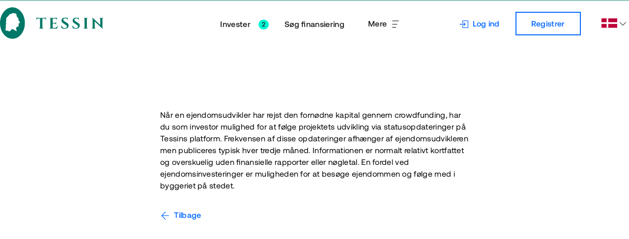

--- FILE ---
content_type: text/html; charset=utf-8
request_url: https://tessin.com/da/ofte-stillede-sporgsmal/hvordan-holder-jeg-mig-opdateret-om-min-investering-crowdfunding/
body_size: 91018
content:
<!doctype html><html class="es2017 webp" lang="da"><head><script src="https://cdnjs.cloudflare.com/polyfill/v3/polyfill.min.js?features=IntersectionObserver"></script><script>(function () {a:{try{new Function("return async function async_function(){}")}catch(b){a=!1;break a}a=!0}a&&"undefined"!==typeof IntersectionObserver||(window.location.href="/browser.html")})()</script><title>Hvordan følger jeg min investering? | Tessin</title><meta charSet="utf-8"/><meta http-equiv="x-ua-compatible" content="ie=edge"/><meta name="viewport" content="width=device-width, initial-scale=1.0, minimum-scale=1.0, maximum-scale=1.0"/><meta name="format-detection" content="telephone=no"/><link rel="apple-touch-icon" href="/api/bundle/4a98650449c80bff9592ad95a5801f8489f156cc/asset/1409//apple-touch-icon.png"/><link rel="icon" sizes="196x196" href="/api/bundle/4a98650449c80bff9592ad95a5801f8489f156cc/asset/1408//android-chrome-192x192.png"/><link rel="shortcut icon" type="image/x-icon" href="/api/bundle/4a98650449c80bff9592ad95a5801f8489f156cc/asset/1176//favicon.ico"/><link rel="icon" type="image/x-icon" href="/api/bundle/4a98650449c80bff9592ad95a5801f8489f156cc/asset/1176//favicon.ico"/><link rel="canonical" href="https://tessin.com/da/ofte-stillede-sporgsmal/hvordan-holder-jeg-mig-opdateret-om-min-investering-crowdfunding/"/><link rel="alternate" hrefLang="da" href="https://tessin.com/da/ofte-stillede-sporgsmal/hvordan-holder-jeg-mig-opdateret-om-min-investering-crowdfunding/"/><link rel="alternate" hrefLang="en" href="https://tessin.com/en/faq/how-do-i-stay-updated-on-my-investment-crowdfunding/"/><link rel="alternate" hrefLang="fi" href="https://tessin.com/fi/usein-kysyttya/miten-seuraan-sijoitustani-crowdfunding/"/><link rel="alternate" hrefLang="no" href="https://tessin.com/no/vanlige-sporsmal/hvordan-holder-jeg-meg-oppdatert-om-investeringen-min-crowdfunding/"/><link rel="alternate" hrefLang="sv" href="https://tessin.com/sv/vanliga-fragor/hur-foljer-jag-min-investering-crowdfunding/"/><meta prefix="og: http://ogp.me/ns#" property="og:title" content="Hvordan følger jeg min investering?"/><meta name="twitter:title" content="Hvordan følger jeg min investering?"/><meta name="description" content="Når en ejendomsudvikler har rejst den fornødne kapital gennem crowdfunding, har du som investor mulighed for at følge projektets udvikling via statusopdateringer på Tessins platform. Frekvensen af disse opdateringer afhænger af ejendomsudvikleren men publiceres typisk hver tredje måned. Informationen er normalt relativt kortfattet og overskuelig uden finansielle rapporter eller nøgletal. En fordel ved ejendomsinvesteringer er muligheden for at besøge ejendommen og følge med i byggeriet på stedet."/><meta prefix="og: http://ogp.me/ns#" property="og:description" content="Når en ejendomsudvikler har rejst den fornødne kapital gennem crowdfunding, har du som investor mulighed for at følge projektets udvikling via statusopdateringer på Tessins platform. Frekvensen af disse opdateringer afhænger af ejendomsudvikleren men publiceres typisk hver tredje måned. Informationen er normalt relativt kortfattet og overskuelig uden finansielle rapporter eller nøgletal. En fordel ved ejendomsinvesteringer er muligheden for at besøge ejendommen og følge med i byggeriet på stedet."/><meta name="twitter:description" content="Når en ejendomsudvikler har rejst den fornødne kapital gennem crowdfunding, har du som investor mulighed for at følge projektets udvikling via statusopdateringer på Tessins platform. Frekvensen af disse opdateringer afhænger af ejendomsudvikleren men publiceres typisk hver tredje måned. Informationen er normalt relativt kortfattet og overskuelig uden finansielle rapporter eller nøgletal. En fordel ved ejendomsinvesteringer er muligheden for at besøge ejendommen og følge med i byggeriet på stedet."/><meta prefix="og: http://ogp.me/ns#" property="og:image" content="https://tessin.com/api/images/64d1d0f7c5413c33d96461c6930d351c9c51baec58504d50e4b836e2250836bc/1200x630.jpg"/><meta name="twitter:image" content="https://tessin.com/api/images/64d1d0f7c5413c33d96461c6930d351c9c51baec58504d50e4b836e2250836bc/1200x630.jpg"/><meta prefix="og: http://ogp.me/ns#" property="og:type" content="website"/><meta property="og:url" content="https://tessin.com/da/ofte-stillede-sporgsmal/hvordan-holder-jeg-mig-opdateret-om-min-investering-crowdfunding/"/><meta prefix="og: http://ogp.me/ns#" property="og:site_name" content="Tessin"/><meta property="fb:app_id" content="768966846480785"/><meta name="twitter:card" content="summary_large_image"/><meta name="twitter:site" content="https://twitter.com/tessinpunktse"/><script>'use strict';(function(a,b,e,d,c){a[d]=a[d]||[];a[d].push({"gtm.start":(new Date).getTime(),event:"gtm.js"});a=b.getElementsByTagName(e)[0];b=b.createElement(e);b.async=!0;b.src="https://www.googletagmanager.com/gtm.js?id="+c+("dataLayer"!=d?"&l="+d:"");a.parentNode.insertBefore(b,a)})(window,document,"script","dataLayer","GTM-P67DV78");
(function(a,b,e,d,c,f,g){a.GoogleAnalyticsObject=c;a[c]=a[c]||function(){(a[c].q=a[c].q||[]).push(arguments)};a[c].l=(new Date).getTime();f=b.createElement(e);g=b.getElementsByTagName(e)[0];f.async=!0;f.src=d;g.parentNode.insertBefore(f,g)})(window,document,"script","//www.google-analytics.com/analytics.js","ga");ga("create","UA-47608023-1","tessin.com");ga("require","displayfeatures");
</script><script type="text/javascript">
            (function(c,l,a,r,i,t,y){
        c[a]=c[a]||function(){(c[a].q=c[a].q||[]).push(arguments)};
        t=l.createElement(r);t.async=1;t.src="https://www.clarity.ms/tag/"+i;
        y=l.getElementsByTagName(r)[0];y.parentNode.insertBefore(t,y);
    })(window, document, "clarity", "script", "rx7zu27rra");
            </script><script type="application/ld+json">{"@context":"https://schema.org","@type":"Organization","name":"Tessin","description":"Tessin är en ledande plattform för att koppla samman investerare med bygg- och fastighetsprojekt. Vi erbjuder säkra och avkastande investeringsmöjligheter för långsiktiga investeringar i fastigheter.","url":"https://tessin.com/sv/","telephone":"tel:+46841056070","address":{"@type":"PostalAddress","streetAddress":"Klara Norra Kyrkogata 29","addressLocality":"Stockholm","postalCode":"111 22","addressCountry":"SE"}}</script><style id="style-1200">.grid-1200 {
  display: grid;
  margin-left: 16px;
  margin-right: 16px;
  grid-template-columns: repeat(12, 1fr);
  column-gap: 16px;
  row-gap: 20px;
  /** do nothing */
  /** do nothing */
}
@media (max-width: 599px) {
  .grid-1200 {
    grid-template-columns: repeat(4, 1fr);
  }
}
@media (min-width: 1024px) {
  .grid-1200 {
    width: 100%;
    margin-left: auto;
    margin-right: auto;
    column-gap: 24px;
    row-gap: 24px;
  }
}
@media (min-width: 1024px) {
  .grid-1200 {
    max-width: 1472px;
  }
}
.grid-1200 .grid-nested-1200 {
  margin-left: 0;
  margin-right: 0;
}

.grid-no-gap-1200 {
  display: grid;
  margin-left: 16px;
  margin-right: 16px;
  grid-template-columns: repeat(12, 1fr);
  column-gap: 16px;
  /** do nothing */
  /** do nothing */
}
@media (max-width: 599px) {
  .grid-no-gap-1200 {
    grid-template-columns: repeat(4, 1fr);
  }
}
@media (min-width: 1024px) {
  .grid-no-gap-1200 {
    width: 100%;
    margin-left: auto;
    margin-right: auto;
    column-gap: 24px;
  }
}
@media (min-width: 1024px) {
  .grid-no-gap-1200 {
    max-width: 1472px;
  }
}

.grid-auto-rows-1200 {
  grid-auto-rows: 1fr;
}
.grid-auto-rows-1200 > * {
  height: 100%;
}

.column-1200 {
  grid-column-start: span 12;
}

.offset-1-1200.span-1-1200 {
  /** do nothing */
}
@media (min-width: 600px) and (max-width: 1023px) {
  .offset-1-1200.span-1-1200 {
    grid-column: 2/span 1;
  }
}
@media (min-width: 1024px) {
  .offset-1-1200.span-1-1200 {
    grid-column: 2/span 1;
  }
}
@media (max-width: 599px) {
  .offset-1-1200.span-1-1200 {
    grid-column-start: span 1;
  }
}

.offset-2-1200.span-1-1200 {
  /** do nothing */
}
@media (min-width: 600px) and (max-width: 1023px) {
  .offset-2-1200.span-1-1200 {
    grid-column: 3/span 1;
  }
}
@media (min-width: 1024px) {
  .offset-2-1200.span-1-1200 {
    grid-column: 3/span 1;
  }
}
@media (max-width: 599px) {
  .offset-2-1200.span-1-1200 {
    grid-column-start: span 1;
  }
}

.offset-3-1200.span-1-1200 {
  /** do nothing */
}
@media (min-width: 600px) and (max-width: 1023px) {
  .offset-3-1200.span-1-1200 {
    grid-column: 4/span 1;
  }
}
@media (min-width: 1024px) {
  .offset-3-1200.span-1-1200 {
    grid-column: 4/span 1;
  }
}
@media (max-width: 599px) {
  .offset-3-1200.span-1-1200 {
    grid-column-start: span 1;
  }
}

.offset-4-1200.span-1-1200 {
  /** do nothing */
}
@media (min-width: 600px) and (max-width: 1023px) {
  .offset-4-1200.span-1-1200 {
    grid-column: 5/span 1;
  }
}
@media (min-width: 1024px) {
  .offset-4-1200.span-1-1200 {
    grid-column: 5/span 1;
  }
}
@media (max-width: 599px) {
  .offset-4-1200.span-1-1200 {
    grid-column: 2/span 1;
  }
}

.offset-5-1200.span-1-1200 {
  /** do nothing */
}
@media (min-width: 600px) and (max-width: 1023px) {
  .offset-5-1200.span-1-1200 {
    grid-column: 6/span 1;
  }
}
@media (min-width: 1024px) {
  .offset-5-1200.span-1-1200 {
    grid-column: 6/span 1;
  }
}
@media (max-width: 599px) {
  .offset-5-1200.span-1-1200 {
    grid-column: 2/span 1;
  }
}

.offset-6-1200.span-1-1200 {
  /** do nothing */
}
@media (min-width: 600px) and (max-width: 1023px) {
  .offset-6-1200.span-1-1200 {
    grid-column: 7/span 1;
  }
}
@media (min-width: 1024px) {
  .offset-6-1200.span-1-1200 {
    grid-column: 7/span 1;
  }
}
@media (max-width: 599px) {
  .offset-6-1200.span-1-1200 {
    grid-column: 2/span 1;
  }
}

.offset-7-1200.span-1-1200 {
  /** do nothing */
}
@media (min-width: 600px) and (max-width: 1023px) {
  .offset-7-1200.span-1-1200 {
    grid-column: 8/span 1;
  }
}
@media (min-width: 1024px) {
  .offset-7-1200.span-1-1200 {
    grid-column: 8/span 1;
  }
}
@media (max-width: 599px) {
  .offset-7-1200.span-1-1200 {
    grid-column: 3/span 1;
  }
}

.offset-8-1200.span-1-1200 {
  /** do nothing */
}
@media (min-width: 600px) and (max-width: 1023px) {
  .offset-8-1200.span-1-1200 {
    grid-column: 9/span 1;
  }
}
@media (min-width: 1024px) {
  .offset-8-1200.span-1-1200 {
    grid-column: 9/span 1;
  }
}
@media (max-width: 599px) {
  .offset-8-1200.span-1-1200 {
    grid-column: 3/span 1;
  }
}

.offset-9-1200.span-1-1200 {
  /** do nothing */
}
@media (min-width: 600px) and (max-width: 1023px) {
  .offset-9-1200.span-1-1200 {
    grid-column: 10/span 1;
  }
}
@media (min-width: 1024px) {
  .offset-9-1200.span-1-1200 {
    grid-column: 10/span 1;
  }
}
@media (max-width: 599px) {
  .offset-9-1200.span-1-1200 {
    grid-column: 3/span 1;
  }
}

.offset-10-1200.span-1-1200 {
  /** do nothing */
}
@media (min-width: 600px) and (max-width: 1023px) {
  .offset-10-1200.span-1-1200 {
    grid-column: 11/span 1;
  }
}
@media (min-width: 1024px) {
  .offset-10-1200.span-1-1200 {
    grid-column: 11/span 1;
  }
}
@media (max-width: 599px) {
  .offset-10-1200.span-1-1200 {
    grid-column: 4/span 1;
  }
}

.offset-11-1200.span-1-1200 {
  /** do nothing */
}
@media (min-width: 600px) and (max-width: 1023px) {
  .offset-11-1200.span-1-1200 {
    grid-column: 12/span 1;
  }
}
@media (min-width: 1024px) {
  .offset-11-1200.span-1-1200 {
    grid-column: 12/span 1;
  }
}
@media (max-width: 599px) {
  .offset-11-1200.span-1-1200 {
    grid-column: 4/span 1;
  }
}

.span-1-1200 {
  grid-column-start: span 1;
}
@media (max-width: 599px) {
  .span-1-1200 {
    grid-column-start: span 1;
  }
}

.offset-1-1200.span-2-1200 {
  /** do nothing */
}
@media (min-width: 600px) and (max-width: 1023px) {
  .offset-1-1200.span-2-1200 {
    grid-column: 2/span 2;
  }
}
@media (min-width: 1024px) {
  .offset-1-1200.span-2-1200 {
    grid-column: 2/span 2;
  }
}
@media (max-width: 599px) {
  .offset-1-1200.span-2-1200 {
    grid-column-start: span 1;
  }
}

.offset-2-1200.span-2-1200 {
  /** do nothing */
}
@media (min-width: 600px) and (max-width: 1023px) {
  .offset-2-1200.span-2-1200 {
    grid-column: 3/span 2;
  }
}
@media (min-width: 1024px) {
  .offset-2-1200.span-2-1200 {
    grid-column: 3/span 2;
  }
}
@media (max-width: 599px) {
  .offset-2-1200.span-2-1200 {
    grid-column-start: span 1;
  }
}

.offset-3-1200.span-2-1200 {
  /** do nothing */
}
@media (min-width: 600px) and (max-width: 1023px) {
  .offset-3-1200.span-2-1200 {
    grid-column: 4/span 2;
  }
}
@media (min-width: 1024px) {
  .offset-3-1200.span-2-1200 {
    grid-column: 4/span 2;
  }
}
@media (max-width: 599px) {
  .offset-3-1200.span-2-1200 {
    grid-column-start: span 1;
  }
}

.offset-4-1200.span-2-1200 {
  /** do nothing */
}
@media (min-width: 600px) and (max-width: 1023px) {
  .offset-4-1200.span-2-1200 {
    grid-column: 5/span 2;
  }
}
@media (min-width: 1024px) {
  .offset-4-1200.span-2-1200 {
    grid-column: 5/span 2;
  }
}
@media (max-width: 599px) {
  .offset-4-1200.span-2-1200 {
    grid-column: 2/span 1;
  }
}

.offset-5-1200.span-2-1200 {
  /** do nothing */
}
@media (min-width: 600px) and (max-width: 1023px) {
  .offset-5-1200.span-2-1200 {
    grid-column: 6/span 2;
  }
}
@media (min-width: 1024px) {
  .offset-5-1200.span-2-1200 {
    grid-column: 6/span 2;
  }
}
@media (max-width: 599px) {
  .offset-5-1200.span-2-1200 {
    grid-column: 2/span 1;
  }
}

.offset-6-1200.span-2-1200 {
  /** do nothing */
}
@media (min-width: 600px) and (max-width: 1023px) {
  .offset-6-1200.span-2-1200 {
    grid-column: 7/span 2;
  }
}
@media (min-width: 1024px) {
  .offset-6-1200.span-2-1200 {
    grid-column: 7/span 2;
  }
}
@media (max-width: 599px) {
  .offset-6-1200.span-2-1200 {
    grid-column: 2/span 1;
  }
}

.offset-7-1200.span-2-1200 {
  /** do nothing */
}
@media (min-width: 600px) and (max-width: 1023px) {
  .offset-7-1200.span-2-1200 {
    grid-column: 8/span 2;
  }
}
@media (min-width: 1024px) {
  .offset-7-1200.span-2-1200 {
    grid-column: 8/span 2;
  }
}
@media (max-width: 599px) {
  .offset-7-1200.span-2-1200 {
    grid-column: 3/span 1;
  }
}

.offset-8-1200.span-2-1200 {
  /** do nothing */
}
@media (min-width: 600px) and (max-width: 1023px) {
  .offset-8-1200.span-2-1200 {
    grid-column: 9/span 2;
  }
}
@media (min-width: 1024px) {
  .offset-8-1200.span-2-1200 {
    grid-column: 9/span 2;
  }
}
@media (max-width: 599px) {
  .offset-8-1200.span-2-1200 {
    grid-column: 3/span 1;
  }
}

.offset-9-1200.span-2-1200 {
  /** do nothing */
}
@media (min-width: 600px) and (max-width: 1023px) {
  .offset-9-1200.span-2-1200 {
    grid-column: 10/span 2;
  }
}
@media (min-width: 1024px) {
  .offset-9-1200.span-2-1200 {
    grid-column: 10/span 2;
  }
}
@media (max-width: 599px) {
  .offset-9-1200.span-2-1200 {
    grid-column: 3/span 1;
  }
}

.offset-10-1200.span-2-1200 {
  /** do nothing */
}
@media (min-width: 600px) and (max-width: 1023px) {
  .offset-10-1200.span-2-1200 {
    grid-column: 11/span 2;
  }
}
@media (min-width: 1024px) {
  .offset-10-1200.span-2-1200 {
    grid-column: 11/span 2;
  }
}
@media (max-width: 599px) {
  .offset-10-1200.span-2-1200 {
    grid-column: 4/span 1;
  }
}

.span-2-1200 {
  grid-column-start: span 2;
}
@media (max-width: 599px) {
  .span-2-1200 {
    grid-column-start: span 1;
  }
}

.offset-1-1200.span-3-1200 {
  /** do nothing */
}
@media (min-width: 600px) and (max-width: 1023px) {
  .offset-1-1200.span-3-1200 {
    grid-column: 2/span 3;
  }
}
@media (min-width: 1024px) {
  .offset-1-1200.span-3-1200 {
    grid-column: 2/span 3;
  }
}
@media (max-width: 599px) {
  .offset-1-1200.span-3-1200 {
    grid-column-start: span 2;
  }
}

.offset-2-1200.span-3-1200 {
  /** do nothing */
}
@media (min-width: 600px) and (max-width: 1023px) {
  .offset-2-1200.span-3-1200 {
    grid-column: 3/span 3;
  }
}
@media (min-width: 1024px) {
  .offset-2-1200.span-3-1200 {
    grid-column: 3/span 3;
  }
}
@media (max-width: 599px) {
  .offset-2-1200.span-3-1200 {
    grid-column-start: span 2;
  }
}

.offset-3-1200.span-3-1200 {
  /** do nothing */
}
@media (min-width: 600px) and (max-width: 1023px) {
  .offset-3-1200.span-3-1200 {
    grid-column: 4/span 3;
  }
}
@media (min-width: 1024px) {
  .offset-3-1200.span-3-1200 {
    grid-column: 4/span 3;
  }
}
@media (max-width: 599px) {
  .offset-3-1200.span-3-1200 {
    grid-column-start: span 2;
  }
}

.offset-4-1200.span-3-1200 {
  /** do nothing */
}
@media (min-width: 600px) and (max-width: 1023px) {
  .offset-4-1200.span-3-1200 {
    grid-column: 5/span 3;
  }
}
@media (min-width: 1024px) {
  .offset-4-1200.span-3-1200 {
    grid-column: 5/span 3;
  }
}
@media (max-width: 599px) {
  .offset-4-1200.span-3-1200 {
    grid-column: 2/span 2;
  }
}

.offset-5-1200.span-3-1200 {
  /** do nothing */
}
@media (min-width: 600px) and (max-width: 1023px) {
  .offset-5-1200.span-3-1200 {
    grid-column: 6/span 3;
  }
}
@media (min-width: 1024px) {
  .offset-5-1200.span-3-1200 {
    grid-column: 6/span 3;
  }
}
@media (max-width: 599px) {
  .offset-5-1200.span-3-1200 {
    grid-column: 2/span 2;
  }
}

.offset-6-1200.span-3-1200 {
  /** do nothing */
}
@media (min-width: 600px) and (max-width: 1023px) {
  .offset-6-1200.span-3-1200 {
    grid-column: 7/span 3;
  }
}
@media (min-width: 1024px) {
  .offset-6-1200.span-3-1200 {
    grid-column: 7/span 3;
  }
}
@media (max-width: 599px) {
  .offset-6-1200.span-3-1200 {
    grid-column: 2/span 2;
  }
}

.offset-7-1200.span-3-1200 {
  /** do nothing */
}
@media (min-width: 600px) and (max-width: 1023px) {
  .offset-7-1200.span-3-1200 {
    grid-column: 8/span 3;
  }
}
@media (min-width: 1024px) {
  .offset-7-1200.span-3-1200 {
    grid-column: 8/span 3;
  }
}
@media (max-width: 599px) {
  .offset-7-1200.span-3-1200 {
    grid-column: 3/span 2;
  }
}

.offset-8-1200.span-3-1200 {
  /** do nothing */
}
@media (min-width: 600px) and (max-width: 1023px) {
  .offset-8-1200.span-3-1200 {
    grid-column: 9/span 3;
  }
}
@media (min-width: 1024px) {
  .offset-8-1200.span-3-1200 {
    grid-column: 9/span 3;
  }
}
@media (max-width: 599px) {
  .offset-8-1200.span-3-1200 {
    grid-column: 3/span 2;
  }
}

.offset-9-1200.span-3-1200 {
  /** do nothing */
}
@media (min-width: 600px) and (max-width: 1023px) {
  .offset-9-1200.span-3-1200 {
    grid-column: 10/span 3;
  }
}
@media (min-width: 1024px) {
  .offset-9-1200.span-3-1200 {
    grid-column: 10/span 3;
  }
}
@media (max-width: 599px) {
  .offset-9-1200.span-3-1200 {
    grid-column: 3/span 2;
  }
}

.span-3-1200 {
  grid-column-start: span 3;
}
@media (max-width: 599px) {
  .span-3-1200 {
    grid-column-start: span 1;
  }
}

.offset-1-1200.span-4-1200 {
  /** do nothing */
}
@media (min-width: 600px) and (max-width: 1023px) {
  .offset-1-1200.span-4-1200 {
    grid-column: 2/span 4;
  }
}
@media (min-width: 1024px) {
  .offset-1-1200.span-4-1200 {
    grid-column: 2/span 4;
  }
}
@media (max-width: 599px) {
  .offset-1-1200.span-4-1200 {
    grid-column-start: span 2;
  }
}

.offset-2-1200.span-4-1200 {
  /** do nothing */
}
@media (min-width: 600px) and (max-width: 1023px) {
  .offset-2-1200.span-4-1200 {
    grid-column: 3/span 4;
  }
}
@media (min-width: 1024px) {
  .offset-2-1200.span-4-1200 {
    grid-column: 3/span 4;
  }
}
@media (max-width: 599px) {
  .offset-2-1200.span-4-1200 {
    grid-column-start: span 2;
  }
}

.offset-3-1200.span-4-1200 {
  /** do nothing */
}
@media (min-width: 600px) and (max-width: 1023px) {
  .offset-3-1200.span-4-1200 {
    grid-column: 4/span 4;
  }
}
@media (min-width: 1024px) {
  .offset-3-1200.span-4-1200 {
    grid-column: 4/span 4;
  }
}
@media (max-width: 599px) {
  .offset-3-1200.span-4-1200 {
    grid-column-start: span 2;
  }
}

.offset-4-1200.span-4-1200 {
  /** do nothing */
}
@media (min-width: 600px) and (max-width: 1023px) {
  .offset-4-1200.span-4-1200 {
    grid-column: 5/span 4;
  }
}
@media (min-width: 1024px) {
  .offset-4-1200.span-4-1200 {
    grid-column: 5/span 4;
  }
}
@media (max-width: 599px) {
  .offset-4-1200.span-4-1200 {
    grid-column: 2/span 2;
  }
}

.offset-5-1200.span-4-1200 {
  /** do nothing */
}
@media (min-width: 600px) and (max-width: 1023px) {
  .offset-5-1200.span-4-1200 {
    grid-column: 6/span 4;
  }
}
@media (min-width: 1024px) {
  .offset-5-1200.span-4-1200 {
    grid-column: 6/span 4;
  }
}
@media (max-width: 599px) {
  .offset-5-1200.span-4-1200 {
    grid-column: 2/span 2;
  }
}

.offset-6-1200.span-4-1200 {
  /** do nothing */
}
@media (min-width: 600px) and (max-width: 1023px) {
  .offset-6-1200.span-4-1200 {
    grid-column: 7/span 4;
  }
}
@media (min-width: 1024px) {
  .offset-6-1200.span-4-1200 {
    grid-column: 7/span 4;
  }
}
@media (max-width: 599px) {
  .offset-6-1200.span-4-1200 {
    grid-column: 2/span 2;
  }
}

.offset-7-1200.span-4-1200 {
  /** do nothing */
}
@media (min-width: 600px) and (max-width: 1023px) {
  .offset-7-1200.span-4-1200 {
    grid-column: 8/span 4;
  }
}
@media (min-width: 1024px) {
  .offset-7-1200.span-4-1200 {
    grid-column: 8/span 4;
  }
}
@media (max-width: 599px) {
  .offset-7-1200.span-4-1200 {
    grid-column: 3/span 2;
  }
}

.offset-8-1200.span-4-1200 {
  /** do nothing */
}
@media (min-width: 600px) and (max-width: 1023px) {
  .offset-8-1200.span-4-1200 {
    grid-column: 9/span 4;
  }
}
@media (min-width: 1024px) {
  .offset-8-1200.span-4-1200 {
    grid-column: 9/span 4;
  }
}
@media (max-width: 599px) {
  .offset-8-1200.span-4-1200 {
    grid-column: 3/span 2;
  }
}

.span-4-1200 {
  grid-column-start: span 4;
}
@media (max-width: 599px) {
  .span-4-1200 {
    grid-column-start: span 1;
  }
}

.offset-1-1200.span-5-1200 {
  /** do nothing */
}
@media (min-width: 600px) and (max-width: 1023px) {
  .offset-1-1200.span-5-1200 {
    grid-column: 2/span 5;
  }
}
@media (min-width: 1024px) {
  .offset-1-1200.span-5-1200 {
    grid-column: 2/span 5;
  }
}
@media (max-width: 599px) {
  .offset-1-1200.span-5-1200 {
    grid-column-start: span 2;
  }
}

.offset-2-1200.span-5-1200 {
  /** do nothing */
}
@media (min-width: 600px) and (max-width: 1023px) {
  .offset-2-1200.span-5-1200 {
    grid-column: 3/span 5;
  }
}
@media (min-width: 1024px) {
  .offset-2-1200.span-5-1200 {
    grid-column: 3/span 5;
  }
}
@media (max-width: 599px) {
  .offset-2-1200.span-5-1200 {
    grid-column-start: span 2;
  }
}

.offset-3-1200.span-5-1200 {
  /** do nothing */
}
@media (min-width: 600px) and (max-width: 1023px) {
  .offset-3-1200.span-5-1200 {
    grid-column: 4/span 5;
  }
}
@media (min-width: 1024px) {
  .offset-3-1200.span-5-1200 {
    grid-column: 4/span 5;
  }
}
@media (max-width: 599px) {
  .offset-3-1200.span-5-1200 {
    grid-column-start: span 2;
  }
}

.offset-4-1200.span-5-1200 {
  /** do nothing */
}
@media (min-width: 600px) and (max-width: 1023px) {
  .offset-4-1200.span-5-1200 {
    grid-column: 5/span 5;
  }
}
@media (min-width: 1024px) {
  .offset-4-1200.span-5-1200 {
    grid-column: 5/span 5;
  }
}
@media (max-width: 599px) {
  .offset-4-1200.span-5-1200 {
    grid-column: 2/span 2;
  }
}

.offset-5-1200.span-5-1200 {
  /** do nothing */
}
@media (min-width: 600px) and (max-width: 1023px) {
  .offset-5-1200.span-5-1200 {
    grid-column: 6/span 5;
  }
}
@media (min-width: 1024px) {
  .offset-5-1200.span-5-1200 {
    grid-column: 6/span 5;
  }
}
@media (max-width: 599px) {
  .offset-5-1200.span-5-1200 {
    grid-column: 2/span 2;
  }
}

.offset-6-1200.span-5-1200 {
  /** do nothing */
}
@media (min-width: 600px) and (max-width: 1023px) {
  .offset-6-1200.span-5-1200 {
    grid-column: 7/span 5;
  }
}
@media (min-width: 1024px) {
  .offset-6-1200.span-5-1200 {
    grid-column: 7/span 5;
  }
}
@media (max-width: 599px) {
  .offset-6-1200.span-5-1200 {
    grid-column: 2/span 2;
  }
}

.offset-7-1200.span-5-1200 {
  /** do nothing */
}
@media (min-width: 600px) and (max-width: 1023px) {
  .offset-7-1200.span-5-1200 {
    grid-column: 8/span 5;
  }
}
@media (min-width: 1024px) {
  .offset-7-1200.span-5-1200 {
    grid-column: 8/span 5;
  }
}
@media (max-width: 599px) {
  .offset-7-1200.span-5-1200 {
    grid-column: 3/span 2;
  }
}

.span-5-1200 {
  grid-column-start: span 5;
}
@media (max-width: 599px) {
  .span-5-1200 {
    grid-column-start: span 1;
  }
}

.offset-1-1200.span-6-1200 {
  /** do nothing */
}
@media (min-width: 600px) and (max-width: 1023px) {
  .offset-1-1200.span-6-1200 {
    grid-column: 2/span 6;
  }
}
@media (min-width: 1024px) {
  .offset-1-1200.span-6-1200 {
    grid-column: 2/span 6;
  }
}
@media (max-width: 599px) {
  .offset-1-1200.span-6-1200 {
    grid-column-start: span 3;
  }
}

.offset-2-1200.span-6-1200 {
  /** do nothing */
}
@media (min-width: 600px) and (max-width: 1023px) {
  .offset-2-1200.span-6-1200 {
    grid-column: 3/span 6;
  }
}
@media (min-width: 1024px) {
  .offset-2-1200.span-6-1200 {
    grid-column: 3/span 6;
  }
}
@media (max-width: 599px) {
  .offset-2-1200.span-6-1200 {
    grid-column-start: span 3;
  }
}

.offset-3-1200.span-6-1200 {
  /** do nothing */
}
@media (min-width: 600px) and (max-width: 1023px) {
  .offset-3-1200.span-6-1200 {
    grid-column: 4/span 6;
  }
}
@media (min-width: 1024px) {
  .offset-3-1200.span-6-1200 {
    grid-column: 4/span 6;
  }
}
@media (max-width: 599px) {
  .offset-3-1200.span-6-1200 {
    grid-column-start: span 3;
  }
}

.offset-4-1200.span-6-1200 {
  /** do nothing */
}
@media (min-width: 600px) and (max-width: 1023px) {
  .offset-4-1200.span-6-1200 {
    grid-column: 5/span 6;
  }
}
@media (min-width: 1024px) {
  .offset-4-1200.span-6-1200 {
    grid-column: 5/span 6;
  }
}
@media (max-width: 599px) {
  .offset-4-1200.span-6-1200 {
    grid-column: 2/span 3;
  }
}

.offset-5-1200.span-6-1200 {
  /** do nothing */
}
@media (min-width: 600px) and (max-width: 1023px) {
  .offset-5-1200.span-6-1200 {
    grid-column: 6/span 6;
  }
}
@media (min-width: 1024px) {
  .offset-5-1200.span-6-1200 {
    grid-column: 6/span 6;
  }
}
@media (max-width: 599px) {
  .offset-5-1200.span-6-1200 {
    grid-column: 2/span 3;
  }
}

.offset-6-1200.span-6-1200 {
  /** do nothing */
}
@media (min-width: 600px) and (max-width: 1023px) {
  .offset-6-1200.span-6-1200 {
    grid-column: 7/span 6;
  }
}
@media (min-width: 1024px) {
  .offset-6-1200.span-6-1200 {
    grid-column: 7/span 6;
  }
}
@media (max-width: 599px) {
  .offset-6-1200.span-6-1200 {
    grid-column: 2/span 3;
  }
}

.span-6-1200 {
  grid-column-start: span 6;
}
@media (max-width: 599px) {
  .span-6-1200 {
    grid-column-start: span 2;
  }
}

.offset-1-1200.span-7-1200 {
  /** do nothing */
}
@media (min-width: 600px) and (max-width: 1023px) {
  .offset-1-1200.span-7-1200 {
    grid-column: 2/span 7;
  }
}
@media (min-width: 1024px) {
  .offset-1-1200.span-7-1200 {
    grid-column: 2/span 7;
  }
}
@media (max-width: 599px) {
  .offset-1-1200.span-7-1200 {
    grid-column-start: span 3;
  }
}

.offset-2-1200.span-7-1200 {
  /** do nothing */
}
@media (min-width: 600px) and (max-width: 1023px) {
  .offset-2-1200.span-7-1200 {
    grid-column: 3/span 7;
  }
}
@media (min-width: 1024px) {
  .offset-2-1200.span-7-1200 {
    grid-column: 3/span 7;
  }
}
@media (max-width: 599px) {
  .offset-2-1200.span-7-1200 {
    grid-column-start: span 3;
  }
}

.offset-3-1200.span-7-1200 {
  /** do nothing */
}
@media (min-width: 600px) and (max-width: 1023px) {
  .offset-3-1200.span-7-1200 {
    grid-column: 4/span 7;
  }
}
@media (min-width: 1024px) {
  .offset-3-1200.span-7-1200 {
    grid-column: 4/span 7;
  }
}
@media (max-width: 599px) {
  .offset-3-1200.span-7-1200 {
    grid-column-start: span 3;
  }
}

.offset-4-1200.span-7-1200 {
  /** do nothing */
}
@media (min-width: 600px) and (max-width: 1023px) {
  .offset-4-1200.span-7-1200 {
    grid-column: 5/span 7;
  }
}
@media (min-width: 1024px) {
  .offset-4-1200.span-7-1200 {
    grid-column: 5/span 7;
  }
}
@media (max-width: 599px) {
  .offset-4-1200.span-7-1200 {
    grid-column: 2/span 3;
  }
}

.offset-5-1200.span-7-1200 {
  /** do nothing */
}
@media (min-width: 600px) and (max-width: 1023px) {
  .offset-5-1200.span-7-1200 {
    grid-column: 6/span 7;
  }
}
@media (min-width: 1024px) {
  .offset-5-1200.span-7-1200 {
    grid-column: 6/span 7;
  }
}
@media (max-width: 599px) {
  .offset-5-1200.span-7-1200 {
    grid-column: 2/span 3;
  }
}

.span-7-1200 {
  grid-column-start: span 7;
}
@media (max-width: 599px) {
  .span-7-1200 {
    grid-column-start: span 2;
  }
}

.offset-1-1200.span-8-1200 {
  /** do nothing */
}
@media (min-width: 600px) and (max-width: 1023px) {
  .offset-1-1200.span-8-1200 {
    grid-column: 2/span 8;
  }
}
@media (min-width: 1024px) {
  .offset-1-1200.span-8-1200 {
    grid-column: 2/span 8;
  }
}
@media (max-width: 599px) {
  .offset-1-1200.span-8-1200 {
    grid-column-start: span 3;
  }
}

.offset-2-1200.span-8-1200 {
  /** do nothing */
}
@media (min-width: 600px) and (max-width: 1023px) {
  .offset-2-1200.span-8-1200 {
    grid-column: 3/span 8;
  }
}
@media (min-width: 1024px) {
  .offset-2-1200.span-8-1200 {
    grid-column: 3/span 8;
  }
}
@media (max-width: 599px) {
  .offset-2-1200.span-8-1200 {
    grid-column-start: span 3;
  }
}

.offset-3-1200.span-8-1200 {
  /** do nothing */
}
@media (min-width: 600px) and (max-width: 1023px) {
  .offset-3-1200.span-8-1200 {
    grid-column: 4/span 8;
  }
}
@media (min-width: 1024px) {
  .offset-3-1200.span-8-1200 {
    grid-column: 4/span 8;
  }
}
@media (max-width: 599px) {
  .offset-3-1200.span-8-1200 {
    grid-column-start: span 3;
  }
}

.offset-4-1200.span-8-1200 {
  /** do nothing */
}
@media (min-width: 600px) and (max-width: 1023px) {
  .offset-4-1200.span-8-1200 {
    grid-column: 5/span 8;
  }
}
@media (min-width: 1024px) {
  .offset-4-1200.span-8-1200 {
    grid-column: 5/span 8;
  }
}
@media (max-width: 599px) {
  .offset-4-1200.span-8-1200 {
    grid-column: 2/span 3;
  }
}

.span-8-1200 {
  grid-column-start: span 8;
}
@media (max-width: 599px) {
  .span-8-1200 {
    grid-column-start: span 2;
  }
}

.offset-1-1200.span-9-1200 {
  /** do nothing */
}
@media (min-width: 600px) and (max-width: 1023px) {
  .offset-1-1200.span-9-1200 {
    grid-column: 2/span 9;
  }
}
@media (min-width: 1024px) {
  .offset-1-1200.span-9-1200 {
    grid-column: 2/span 9;
  }
}
@media (max-width: 599px) {
  .offset-1-1200.span-9-1200 {
    grid-column-start: span 4;
  }
}

.offset-2-1200.span-9-1200 {
  /** do nothing */
}
@media (min-width: 600px) and (max-width: 1023px) {
  .offset-2-1200.span-9-1200 {
    grid-column: 3/span 9;
  }
}
@media (min-width: 1024px) {
  .offset-2-1200.span-9-1200 {
    grid-column: 3/span 9;
  }
}
@media (max-width: 599px) {
  .offset-2-1200.span-9-1200 {
    grid-column-start: span 4;
  }
}

.offset-3-1200.span-9-1200 {
  /** do nothing */
}
@media (min-width: 600px) and (max-width: 1023px) {
  .offset-3-1200.span-9-1200 {
    grid-column: 4/span 9;
  }
}
@media (min-width: 1024px) {
  .offset-3-1200.span-9-1200 {
    grid-column: 4/span 9;
  }
}
@media (max-width: 599px) {
  .offset-3-1200.span-9-1200 {
    grid-column-start: span 4;
  }
}

.span-9-1200 {
  grid-column-start: span 9;
}
@media (max-width: 599px) {
  .span-9-1200 {
    grid-column-start: span 3;
  }
}

.offset-1-1200.span-10-1200 {
  /** do nothing */
}
@media (min-width: 600px) and (max-width: 1023px) {
  .offset-1-1200.span-10-1200 {
    grid-column: 2/span 10;
  }
}
@media (min-width: 1024px) {
  .offset-1-1200.span-10-1200 {
    grid-column: 2/span 10;
  }
}
@media (max-width: 599px) {
  .offset-1-1200.span-10-1200 {
    grid-column-start: span 4;
  }
}

.offset-2-1200.span-10-1200 {
  /** do nothing */
}
@media (min-width: 600px) and (max-width: 1023px) {
  .offset-2-1200.span-10-1200 {
    grid-column: 3/span 10;
  }
}
@media (min-width: 1024px) {
  .offset-2-1200.span-10-1200 {
    grid-column: 3/span 10;
  }
}
@media (max-width: 599px) {
  .offset-2-1200.span-10-1200 {
    grid-column-start: span 4;
  }
}

.span-10-1200 {
  grid-column-start: span 10;
}
@media (max-width: 599px) {
  .span-10-1200 {
    grid-column-start: span 3;
  }
}

.offset-1-1200.span-11-1200 {
  /** do nothing */
}
@media (min-width: 600px) and (max-width: 1023px) {
  .offset-1-1200.span-11-1200 {
    grid-column: 2/span 11;
  }
}
@media (min-width: 1024px) {
  .offset-1-1200.span-11-1200 {
    grid-column: 2/span 11;
  }
}
@media (max-width: 599px) {
  .offset-1-1200.span-11-1200 {
    grid-column-start: span 4;
  }
}

.span-11-1200 {
  grid-column-start: span 11;
}
@media (max-width: 599px) {
  .span-11-1200 {
    grid-column-start: span 3;
  }
}

.span-12-1200 {
  grid-column-start: span 12;
}
@media (max-width: 599px) {
  .span-12-1200 {
    grid-column-start: span 4;
  }
}

@media (max-width: 599px) {
  .mobile-span-1-1200 {
    grid-column-start: span 1;
  }
}
@media (max-width: 599px) {
  .mobile-span-2-1200 {
    grid-column-start: span 2;
  }
}
@media (max-width: 599px) {
  .mobile-span-3-1200 {
    grid-column-start: span 3;
  }
}
@media (max-width: 599px) {
  .mobile-span-4-1200 {
    grid-column-start: span 4;
  }
}</style><style id="style-1343">/*
  Mixins
*/
/*
  Display
*/
/*
  Heading Large
*/
/*
  Heading Medium
*/
/*
  Heading Small
*/
/*
  Heading Mini
*/
/*
  Heading Micro
*/
/*
  Body Large
*/
/*
  Body Medium
*/
/*
  Small
*/
/*
  Mini
*/
.navigation-link-1343 {
  display: inline-flex;
  box-sizing: border-box;
  align-items: center;
  border: 0;
  white-space: nowrap;
  min-width: 0;
  padding-top: 0;
  padding-bottom: 0;
  cursor: pointer;
  touch-action: manipulation;
  user-select: none;
  vertical-align: middle;
  transition: background-color cubic-bezier(0.4, 0, 0.2, 1) 0.2s, color cubic-bezier(0.4, 0, 0.2, 1) 0.2s;
  /** do nothing */
  position: relative;
}
.navigation-link-1343 > span {
  transform: translateY(1px);
}
@media (max-width: 599px) {
  .navigation-link-1343 {
    min-height: 2.5rem;
  }
}
@media (min-width: 600px) and (max-width: 1023px) {
  .navigation-link-1343 {
    min-height: 2.5rem;
  }
}
@media (min-width: 1024px) {
  .navigation-link-1343 {
    min-height: 3rem;
  }
}
.navigation-link-1343:disabled {
  cursor: default;
}
.navigation-link-1343.is-active-1343 {
  opacity: 0.5;
  cursor: default;
  pointer-events: none;
}

.indent-active-1343:before {
  content: "";
  width: 1rem;
  height: 0;
  display: none;
  margin-right: 1rem;
  border-top: 2px solid #00f7d3;
}
.indent-active-1343.is-active-1343:before {
  display: block;
}

.option-language-1343 {
  border-radius: 0;
  width: 100%;
  justify-content: space-between;
  padding-left: 1rem;
  padding-right: 1rem;
  background-color: #f7f7f7;
  color: #1c1c1c;
}
@media (max-width: 599px) {
  .option-language-1343 {
    padding-left: 0.75rem;
    padding-right: 0.75rem;
    background-color: transparent;
  }
  .option-language-1343 > span:first-child {
    display: none;
  }
}
.option-language-1343:hover {
  background-color: #ffffff;
  color: #1c1c1c;
}
.option-language-1343:active {
  background-color: #e2e2e2;
  color: #1c1c1c;
}
.option-language-1343:focus {
  outline: 4px solid #e2e2e2;
}
.option-language-1343.is-active-1343 {
  background-color: #e2e2e2;
  opacity: 1 !important;
  cursor: default;
}
.option-language-1343:disabled {
  pointer-events: none;
}

.option-select-1343 {
  text-align: left;
  user-select: none;
  padding-left: 0.75rem;
  padding-right: 0.75rem;
  height: 2rem;
  line-height: 2rem;
  text-decoration: none;
  color: #606060;
  display: block;
  text-overflow: ellipsis;
  overflow: hidden;
  white-space: nowrap;
  box-sizing: border-box;
}
.option-select-1343:hover {
  color: #b5b5b5;
}
.option-select-1343:focus {
  background-color: #e2e2e2;
  outline: none;
}
.option-select-1343.is-active-1343 {
  color: #00463c;
  background-color: #00f7d3;
  pointer-events: none;
}
.option-select-1343.is-active-1343:focus {
  background-color: #00d6b6;
}

.link-1343 > span {
  letter-spacing: 0.02em;
  /** do nothing */
}
@supports (font-variation-settings: normal) {
  .link-1343 > span {
    font-family: "AeonikProVF", sans-serif;
    font-variation-settings: "wght" 500;
    font-weight: normal;
  }
}
@supports not (font-variation-settings: normal) {
  .link-1343 > span {
    font-weight: 500;
  }
}
@media (max-width: 599px) {
  .link-1343 > span {
    margin-top: 0;
    font-size: 14px;
    line-height: 20px;
  }
}
@media (min-width: 600px) and (max-width: 1023px) {
  .link-1343 > span {
    margin-top: 0;
    font-size: 14px;
    line-height: 20px;
  }
}
@media (min-width: 1024px) {
  .link-1343 > span {
    margin-top: 0;
    font-size: 16px;
    line-height: 24px;
  }
}
.link-1343 > span + span {
  margin-left: 0.5rem;
}
.link-1343.active-1343 {
  pointer-events: none;
}

.icon-1343 {
  margin-right: 0.5rem;
}</style><style id="style-1206">.theme-1206 {
  will-change: background-color, box-shadow;
  transition: background-color 0.3s ease-out, box-shadow 0.3s ease-out;
}

/* Set defaults if theme has not been set. */
.accent-1206 {
  color: #007867;
}

.background-1206 {
  background-color: #ffffff;
}

.text-1206 {
  color: #1c1c1c;
}

.medium-1206 {
  color: #606060;
}

.neutral-1206 {
  color: #b5b5b5;
}

.spinner-1206 {
  stroke: #0066ff;
}

.shadow-1206.white-1206 {
  box-shadow: 0px 0.25rem 0.5rem 0.25rem rgba(0, 0, 0, 0.05);
}

/* Buttons/Links */
a.cta-1206, a.icon-1206,
button.cta-1206,
button.icon-1206 {
  background-color: #0066ff;
  color: #ffffff;
}
a.cta-1206:hover, a.icon-1206:hover,
button.cta-1206:hover,
button.icon-1206:hover {
  background-color: #2079ff;
  color: #ffffff;
}
a.cta-1206:active, a.icon-1206:active,
button.cta-1206:active,
button.icon-1206:active {
  background-color: #004fc1;
  color: #ffffff;
}
a.cta-1206:focus, a.icon-1206:focus,
button.cta-1206:focus,
button.icon-1206:focus {
  outline: 4px solid #c0eaff;
}
a.active-1206,
button.active-1206 {
  pointer-events: none;
}

a.standard-1206,
button.standard-1206 {
  color: #0066ff;
  outline-color: #0066ff;
}
a.standard-1206:hover,
button.standard-1206:hover {
  color: #2079ff;
  outline-color: #2079ff;
}
a.standard-1206:active,
button.standard-1206:active {
  color: #004fc1;
  outline-color: #004fc1;
}

a.link-1206,
button.link-1206 {
  color: #0066ff;
  outline-color: #0066ff;
}
a.link-1206:hover,
button.link-1206:hover {
  color: #2079ff;
  outline-color: #2079ff;
}
a.link-1206:active,
button.link-1206:active {
  color: #004fc1;
  outline-color: #004fc1;
}

/* Fields (Forms) */
.field-chrome-1206 {
  background-color: #f7f7f7;
}

.field-1206 {
  color: #1c1c1c;
  background-color: #f7f7f7;
  border-bottom-color: #b5b5b5;
}
.field-1206:focus, .field-1206:hover {
  border-bottom-color: #1c1c1c;
}
.field-1206:focus + .field-icon-1206, .field-1206:hover + .field-icon-1206 {
  border-bottom-color: #1c1c1c;
}
.field-1206:disabled + .field-label-1206 {
  color: #b5b5b5;
}

/* 2D Animated Circles */
.circle-1206 {
  fill: #1c1c1c;
}

.circle-accent-1206 {
  fill: #007867;
}

.circle-progress-1206 {
  stroke: #b5b5b5;
}

.circle-progress-percent-1206 {
  stroke: #0066ff;
}

.icon-1206 {
  color: #0066ff;
}

.indicator-1206 {
  background-color: #00f7d3;
  color: #1c1c1c;
}

.tab-1206 {
  color: #1c1c1c;
  background-color: #ffffff;
}

.active-tab-1206 .indicator-1206 {
  color: #ffffff;
  background-color: #007867;
}

/* White theme - Set it if needed, for the header */
.white-1206 {
  background-color: #ffffff;
  color: #1c1c1c;
}
.white-1206 .logotype-1206 {
  fill: #007867;
}
.white-1206 .accent-1206 {
  color: #007867;
}
.white-1206 .cta-1206,
.white-1206 .icon-1206 {
  background-color: #0066ff;
  color: #ffffff;
}
.white-1206 .cta-1206:hover,
.white-1206 .icon-1206:hover {
  background-color: #2079ff;
  color: #ffffff;
}
.white-1206 .cta-1206:active,
.white-1206 .icon-1206:active {
  background-color: #004fc1;
  color: #ffffff;
}
.white-1206 .cta-1206:focus,
.white-1206 .icon-1206:focus {
  outline: 4px solid #c0eaff;
}
.white-1206 .standard-1206 {
  color: #0066ff;
  outline-color: #0066ff;
}
.white-1206 .standard-1206:hover {
  color: #2079ff;
  outline-color: #2079ff;
}
.white-1206 .standard-1206:active {
  color: #004fc1;
  outline-color: #004fc1;
}
.white-1206 .link-1206 {
  color: #0066ff;
  outline-color: #0066ff;
}
.white-1206 .link-1206:hover {
  color: #2079ff;
  outline-color: #2079ff;
}
.white-1206 .link-1206:active {
  color: #004fc1;
  outline-color: #004fc1;
}
.white-1206 a.nav-link-1206, .white-1206 a.toggle-1206,
.white-1206 button.nav-link-1206,
.white-1206 button.toggle-1206 {
  color: #1c1c1c;
  outline-color: #1c1c1c;
}
.white-1206 a.nav-link-1206:hover, .white-1206 a.toggle-1206:hover,
.white-1206 button.nav-link-1206:hover,
.white-1206 button.toggle-1206:hover {
  color: #b5b5b5;
  outline-color: #b5b5b5;
}
.white-1206 a.nav-link-1206:active, .white-1206 a.toggle-1206:active,
.white-1206 button.nav-link-1206:active,
.white-1206 button.toggle-1206:active {
  color: #606060;
  outline-color: #606060;
}
.white-1206 .field-1206 {
  color: #1c1c1c;
  background-color: #f7f7f7;
  border-bottom-color: #b5b5b5;
}
.white-1206 .field-1206:focus, .white-1206 .field-1206:hover {
  border-bottom-color: #1c1c1c;
}
.white-1206 .field-1206:focus + .field-icon-1206, .white-1206 .field-1206:hover + .field-icon-1206 {
  border-bottom-color: #1c1c1c;
}
.white-1206 .field-1206:disabled + .field-label-1206 {
  color: #b5b5b5;
}
.white-1206 .toggle-1206.active-1206 {
  background-color: #f7f7f7;
}
.white-1206 .spinner-1206 {
  stroke: #0066ff;
}
.white-1206 .text-1206 {
  color: #1c1c1c;
}
.white-1206 .neutral-1206 {
  color: #b5b5b5;
}
.white-1206 .background-1206 {
  background-color: #f7f7f7;
}
.white-1206 .circle-progress-1206 {
  stroke: #b5b5b5;
}
.white-1206 .circle-progress-percent-1206 {
  stroke: #0066ff;
}
.white-1206 .modal-close-1206 {
  color: #606060;
}
.white-1206 .tessin-dark-green-1206 {
  background-color: #00463c;
  color: #ffffff;
}
.white-1206 .tessin-dark-green-1206 .accent-1206 {
  color: #00f7d3;
}
.white-1206 .tessin-dark-green-1206 .text-1206 {
  color: #ffffff;
}

.tessin-dark-green-1206 {
  background-color: #00463c;
  color: #ffffff;
  /* White theme - Set it if needed, for the header */
}
.tessin-dark-green-1206 .cta-1206,
.tessin-dark-green-1206 .icon-1206 {
  background-color: #00f7d3;
  color: #1c1c1c;
}
.tessin-dark-green-1206 .cta-1206:hover,
.tessin-dark-green-1206 .icon-1206:hover {
  background-color: #17ffdc;
  color: #1c1c1c;
}
.tessin-dark-green-1206 .cta-1206:active,
.tessin-dark-green-1206 .icon-1206:active {
  background-color: #00d6b6;
  color: #1c1c1c;
}
.tessin-dark-green-1206 .cta-1206:focus,
.tessin-dark-green-1206 .icon-1206:focus {
  outline: 4px solid #17ffdc;
}
.tessin-dark-green-1206 a.link-1206, .tessin-dark-green-1206 a.nav-link-1206,
.tessin-dark-green-1206 button.link-1206,
.tessin-dark-green-1206 button.nav-link-1206 {
  color: #ffffff;
  transform: opacity cubic-bezier(0.4, 0, 0.2, 1) 0.2s;
}
.tessin-dark-green-1206 a.link-1206:hover, .tessin-dark-green-1206 a.nav-link-1206:hover,
.tessin-dark-green-1206 button.link-1206:hover,
.tessin-dark-green-1206 button.nav-link-1206:hover {
  opacity: 0.85;
  color: #ffffff;
}
.tessin-dark-green-1206 a.link-1206:active, .tessin-dark-green-1206 a.nav-link-1206:active,
.tessin-dark-green-1206 button.link-1206:active,
.tessin-dark-green-1206 button.nav-link-1206:active {
  opacity: 0.7;
  color: #ffffff;
}
.tessin-dark-green-1206 a,
.tessin-dark-green-1206 .link-1206 {
  color: #00f7d3;
}
.tessin-dark-green-1206 a:hover,
.tessin-dark-green-1206 .link-1206:hover {
  color: #17ffdc;
}
.tessin-dark-green-1206 a:active,
.tessin-dark-green-1206 .link-1206:active {
  color: #00d6b6;
}
.tessin-dark-green-1206 .background-1206 {
  background-color: #00463c;
}
.tessin-dark-green-1206 .medium-1206 {
  color: #00f7d3;
}
.tessin-dark-green-1206 .circle-1206 {
  fill: #007e6b;
}
.tessin-dark-green-1206 .circle-accent-1206 {
  fill: #00f7d3;
}
.tessin-dark-green-1206 .circle-progress-1206 {
  stroke: #007867;
}
.tessin-dark-green-1206 .circle-progress-percent-1206 {
  stroke: #00f7d3;
}
.tessin-dark-green-1206 .accent-1206 {
  color: #00f7d3;
}
.tessin-dark-green-1206 .white-1206 {
  background-color: #ffffff;
  color: #1c1c1c;
}
.tessin-dark-green-1206 .white-1206 .logotype-1206 {
  fill: #007867;
}
.tessin-dark-green-1206 .white-1206 .accent-1206 {
  color: #007867;
}
.tessin-dark-green-1206 .white-1206 .cta-1206,
.tessin-dark-green-1206 .white-1206 .icon-1206 {
  background-color: #0066ff;
  color: #ffffff;
}
.tessin-dark-green-1206 .white-1206 .cta-1206:hover,
.tessin-dark-green-1206 .white-1206 .icon-1206:hover {
  background-color: #2079ff;
  color: #ffffff;
}
.tessin-dark-green-1206 .white-1206 .cta-1206:active,
.tessin-dark-green-1206 .white-1206 .icon-1206:active {
  background-color: #004fc1;
  color: #ffffff;
}
.tessin-dark-green-1206 .white-1206 .cta-1206:focus,
.tessin-dark-green-1206 .white-1206 .icon-1206:focus {
  outline: 4px solid #c0eaff;
}
.tessin-dark-green-1206 .white-1206 .standard-1206 {
  color: #0066ff;
  outline-color: #0066ff;
}
.tessin-dark-green-1206 .white-1206 .standard-1206:hover {
  color: #2079ff;
  outline-color: #2079ff;
}
.tessin-dark-green-1206 .white-1206 .standard-1206:active {
  color: #004fc1;
  outline-color: #004fc1;
}
.tessin-dark-green-1206 .white-1206 .link-1206 {
  color: #0066ff;
  outline-color: #0066ff;
}
.tessin-dark-green-1206 .white-1206 .link-1206:hover {
  color: #2079ff;
  outline-color: #2079ff;
}
.tessin-dark-green-1206 .white-1206 .link-1206:active {
  color: #004fc1;
  outline-color: #004fc1;
}
.tessin-dark-green-1206 .white-1206 a.nav-link-1206, .tessin-dark-green-1206 .white-1206 a.toggle-1206,
.tessin-dark-green-1206 .white-1206 button.nav-link-1206,
.tessin-dark-green-1206 .white-1206 button.toggle-1206 {
  color: #1c1c1c;
  outline-color: #1c1c1c;
}
.tessin-dark-green-1206 .white-1206 a.nav-link-1206:hover, .tessin-dark-green-1206 .white-1206 a.toggle-1206:hover,
.tessin-dark-green-1206 .white-1206 button.nav-link-1206:hover,
.tessin-dark-green-1206 .white-1206 button.toggle-1206:hover {
  color: #b5b5b5;
  outline-color: #b5b5b5;
}
.tessin-dark-green-1206 .white-1206 a.nav-link-1206:active, .tessin-dark-green-1206 .white-1206 a.toggle-1206:active,
.tessin-dark-green-1206 .white-1206 button.nav-link-1206:active,
.tessin-dark-green-1206 .white-1206 button.toggle-1206:active {
  color: #606060;
  outline-color: #606060;
}
.tessin-dark-green-1206 .white-1206 .field-1206 {
  color: #1c1c1c;
  background-color: #f7f7f7;
  border-bottom-color: #b5b5b5;
}
.tessin-dark-green-1206 .white-1206 .field-1206:focus, .tessin-dark-green-1206 .white-1206 .field-1206:hover {
  border-bottom-color: #1c1c1c;
}
.tessin-dark-green-1206 .white-1206 .field-1206:focus + .field-icon-1206, .tessin-dark-green-1206 .white-1206 .field-1206:hover + .field-icon-1206 {
  border-bottom-color: #1c1c1c;
}
.tessin-dark-green-1206 .white-1206 .field-1206:disabled + .field-label-1206 {
  color: #b5b5b5;
}
.tessin-dark-green-1206 .white-1206 .toggle-1206.active-1206 {
  background-color: #f7f7f7;
}
.tessin-dark-green-1206 .white-1206 .spinner-1206 {
  stroke: #0066ff;
}
.tessin-dark-green-1206 .white-1206 .text-1206 {
  color: #1c1c1c;
}
.tessin-dark-green-1206 .white-1206 .neutral-1206 {
  color: #b5b5b5;
}
.tessin-dark-green-1206 .white-1206 .background-1206 {
  background-color: #f7f7f7;
}
.tessin-dark-green-1206 .white-1206 .circle-progress-1206 {
  stroke: #b5b5b5;
}
.tessin-dark-green-1206 .white-1206 .circle-progress-percent-1206 {
  stroke: #0066ff;
}
.tessin-dark-green-1206 .white-1206 .modal-close-1206 {
  color: #606060;
}
.tessin-dark-green-1206 .white-1206 .tessin-dark-green-1206 {
  background-color: #00463c;
  color: #ffffff;
}
.tessin-dark-green-1206 .white-1206 .tessin-dark-green-1206 .accent-1206 {
  color: #00f7d3;
}
.tessin-dark-green-1206 .white-1206 .tessin-dark-green-1206 .text-1206 {
  color: #ffffff;
}

.cool-grey-1206 {
  background-color: #f7f7f7;
  color: #1c1c1c;
  /* White theme - Set it if needed, for the header */
}
.cool-grey-1206 .accent-1206 {
  color: #007867;
}
.cool-grey-1206 .logotype-1206 {
  fill: #007867;
}
.cool-grey-1206 a.nav-link-1206, .cool-grey-1206 a.toggle-1206,
.cool-grey-1206 button.nav-link-1206,
.cool-grey-1206 button.toggle-1206 {
  color: #1c1c1c;
  outline-color: #1c1c1c;
}
.cool-grey-1206 a.nav-link-1206:hover, .cool-grey-1206 a.toggle-1206:hover,
.cool-grey-1206 button.nav-link-1206:hover,
.cool-grey-1206 button.toggle-1206:hover {
  color: #b5b5b5;
  outline-color: #b5b5b5;
}
.cool-grey-1206 a.nav-link-1206:active, .cool-grey-1206 a.toggle-1206:active,
.cool-grey-1206 button.nav-link-1206:active,
.cool-grey-1206 button.toggle-1206:active {
  color: #606060;
  outline-color: #606060;
}
.cool-grey-1206 .field-1206 {
  color: #1c1c1c;
  background-color: #ffffff;
  border-bottom-color: #b5b5b5;
}
.cool-grey-1206 .field-1206:focus, .cool-grey-1206 .field-1206:hover {
  border-bottom-color: #1c1c1c;
}
.cool-grey-1206 .field-1206:focus + .field-icon-1206, .cool-grey-1206 .field-1206:hover + .field-icon-1206 {
  border-bottom-color: #1c1c1c;
}
.cool-grey-1206 .field-1206:disabled + .field-label-1206 {
  color: #b5b5b5;
}
.cool-grey-1206 .field-chrome-1206 {
  background-color: #ffffff;
}
.cool-grey-1206 .text-1206 {
  color: #1c1c1c;
}
.cool-grey-1206 .background-1206 {
  background-color: #ffffff;
}
.cool-grey-1206 .tessin-dark-green-1206 {
  background-color: #00463c;
  color: #ffffff;
  /* White theme - Set it if needed, for the header */
}
.cool-grey-1206 .tessin-dark-green-1206 .cta-1206,
.cool-grey-1206 .tessin-dark-green-1206 .icon-1206 {
  background-color: #00f7d3;
  color: #1c1c1c;
}
.cool-grey-1206 .tessin-dark-green-1206 .cta-1206:hover,
.cool-grey-1206 .tessin-dark-green-1206 .icon-1206:hover {
  background-color: #17ffdc;
  color: #1c1c1c;
}
.cool-grey-1206 .tessin-dark-green-1206 .cta-1206:active,
.cool-grey-1206 .tessin-dark-green-1206 .icon-1206:active {
  background-color: #00d6b6;
  color: #1c1c1c;
}
.cool-grey-1206 .tessin-dark-green-1206 .cta-1206:focus,
.cool-grey-1206 .tessin-dark-green-1206 .icon-1206:focus {
  outline: 4px solid #17ffdc;
}
.cool-grey-1206 .tessin-dark-green-1206 a.link-1206, .cool-grey-1206 .tessin-dark-green-1206 a.nav-link-1206,
.cool-grey-1206 .tessin-dark-green-1206 button.link-1206,
.cool-grey-1206 .tessin-dark-green-1206 button.nav-link-1206 {
  color: #ffffff;
  transform: opacity cubic-bezier(0.4, 0, 0.2, 1) 0.2s;
}
.cool-grey-1206 .tessin-dark-green-1206 a.link-1206:hover, .cool-grey-1206 .tessin-dark-green-1206 a.nav-link-1206:hover,
.cool-grey-1206 .tessin-dark-green-1206 button.link-1206:hover,
.cool-grey-1206 .tessin-dark-green-1206 button.nav-link-1206:hover {
  opacity: 0.85;
  color: #ffffff;
}
.cool-grey-1206 .tessin-dark-green-1206 a.link-1206:active, .cool-grey-1206 .tessin-dark-green-1206 a.nav-link-1206:active,
.cool-grey-1206 .tessin-dark-green-1206 button.link-1206:active,
.cool-grey-1206 .tessin-dark-green-1206 button.nav-link-1206:active {
  opacity: 0.7;
  color: #ffffff;
}
.cool-grey-1206 .tessin-dark-green-1206 a,
.cool-grey-1206 .tessin-dark-green-1206 .link-1206 {
  color: #00f7d3;
}
.cool-grey-1206 .tessin-dark-green-1206 a:hover,
.cool-grey-1206 .tessin-dark-green-1206 .link-1206:hover {
  color: #17ffdc;
}
.cool-grey-1206 .tessin-dark-green-1206 a:active,
.cool-grey-1206 .tessin-dark-green-1206 .link-1206:active {
  color: #00d6b6;
}
.cool-grey-1206 .tessin-dark-green-1206 .background-1206 {
  background-color: #00463c;
}
.cool-grey-1206 .tessin-dark-green-1206 .medium-1206 {
  color: #00f7d3;
}
.cool-grey-1206 .tessin-dark-green-1206 .circle-1206 {
  fill: #007e6b;
}
.cool-grey-1206 .tessin-dark-green-1206 .circle-accent-1206 {
  fill: #00f7d3;
}
.cool-grey-1206 .tessin-dark-green-1206 .circle-progress-1206 {
  stroke: #007867;
}
.cool-grey-1206 .tessin-dark-green-1206 .circle-progress-percent-1206 {
  stroke: #00f7d3;
}
.cool-grey-1206 .tessin-dark-green-1206 .accent-1206 {
  color: #00f7d3;
}
.cool-grey-1206 .tessin-dark-green-1206 .white-1206 {
  background-color: #ffffff;
  color: #1c1c1c;
}
.cool-grey-1206 .tessin-dark-green-1206 .white-1206 .logotype-1206 {
  fill: #007867;
}
.cool-grey-1206 .tessin-dark-green-1206 .white-1206 .accent-1206 {
  color: #007867;
}
.cool-grey-1206 .tessin-dark-green-1206 .white-1206 .cta-1206,
.cool-grey-1206 .tessin-dark-green-1206 .white-1206 .icon-1206 {
  background-color: #0066ff;
  color: #ffffff;
}
.cool-grey-1206 .tessin-dark-green-1206 .white-1206 .cta-1206:hover,
.cool-grey-1206 .tessin-dark-green-1206 .white-1206 .icon-1206:hover {
  background-color: #2079ff;
  color: #ffffff;
}
.cool-grey-1206 .tessin-dark-green-1206 .white-1206 .cta-1206:active,
.cool-grey-1206 .tessin-dark-green-1206 .white-1206 .icon-1206:active {
  background-color: #004fc1;
  color: #ffffff;
}
.cool-grey-1206 .tessin-dark-green-1206 .white-1206 .cta-1206:focus,
.cool-grey-1206 .tessin-dark-green-1206 .white-1206 .icon-1206:focus {
  outline: 4px solid #c0eaff;
}
.cool-grey-1206 .tessin-dark-green-1206 .white-1206 .standard-1206 {
  color: #0066ff;
  outline-color: #0066ff;
}
.cool-grey-1206 .tessin-dark-green-1206 .white-1206 .standard-1206:hover {
  color: #2079ff;
  outline-color: #2079ff;
}
.cool-grey-1206 .tessin-dark-green-1206 .white-1206 .standard-1206:active {
  color: #004fc1;
  outline-color: #004fc1;
}
.cool-grey-1206 .tessin-dark-green-1206 .white-1206 .link-1206 {
  color: #0066ff;
  outline-color: #0066ff;
}
.cool-grey-1206 .tessin-dark-green-1206 .white-1206 .link-1206:hover {
  color: #2079ff;
  outline-color: #2079ff;
}
.cool-grey-1206 .tessin-dark-green-1206 .white-1206 .link-1206:active {
  color: #004fc1;
  outline-color: #004fc1;
}
.cool-grey-1206 .tessin-dark-green-1206 .white-1206 a.nav-link-1206, .cool-grey-1206 .tessin-dark-green-1206 .white-1206 a.toggle-1206,
.cool-grey-1206 .tessin-dark-green-1206 .white-1206 button.nav-link-1206,
.cool-grey-1206 .tessin-dark-green-1206 .white-1206 button.toggle-1206 {
  color: #1c1c1c;
  outline-color: #1c1c1c;
}
.cool-grey-1206 .tessin-dark-green-1206 .white-1206 a.nav-link-1206:hover, .cool-grey-1206 .tessin-dark-green-1206 .white-1206 a.toggle-1206:hover,
.cool-grey-1206 .tessin-dark-green-1206 .white-1206 button.nav-link-1206:hover,
.cool-grey-1206 .tessin-dark-green-1206 .white-1206 button.toggle-1206:hover {
  color: #b5b5b5;
  outline-color: #b5b5b5;
}
.cool-grey-1206 .tessin-dark-green-1206 .white-1206 a.nav-link-1206:active, .cool-grey-1206 .tessin-dark-green-1206 .white-1206 a.toggle-1206:active,
.cool-grey-1206 .tessin-dark-green-1206 .white-1206 button.nav-link-1206:active,
.cool-grey-1206 .tessin-dark-green-1206 .white-1206 button.toggle-1206:active {
  color: #606060;
  outline-color: #606060;
}
.cool-grey-1206 .tessin-dark-green-1206 .white-1206 .field-1206 {
  color: #1c1c1c;
  background-color: #f7f7f7;
  border-bottom-color: #b5b5b5;
}
.cool-grey-1206 .tessin-dark-green-1206 .white-1206 .field-1206:focus, .cool-grey-1206 .tessin-dark-green-1206 .white-1206 .field-1206:hover {
  border-bottom-color: #1c1c1c;
}
.cool-grey-1206 .tessin-dark-green-1206 .white-1206 .field-1206:focus + .field-icon-1206, .cool-grey-1206 .tessin-dark-green-1206 .white-1206 .field-1206:hover + .field-icon-1206 {
  border-bottom-color: #1c1c1c;
}
.cool-grey-1206 .tessin-dark-green-1206 .white-1206 .field-1206:disabled + .field-label-1206 {
  color: #b5b5b5;
}
.cool-grey-1206 .tessin-dark-green-1206 .white-1206 .toggle-1206.active-1206 {
  background-color: #f7f7f7;
}
.cool-grey-1206 .tessin-dark-green-1206 .white-1206 .spinner-1206 {
  stroke: #0066ff;
}
.cool-grey-1206 .tessin-dark-green-1206 .white-1206 .text-1206 {
  color: #1c1c1c;
}
.cool-grey-1206 .tessin-dark-green-1206 .white-1206 .neutral-1206 {
  color: #b5b5b5;
}
.cool-grey-1206 .tessin-dark-green-1206 .white-1206 .background-1206 {
  background-color: #f7f7f7;
}
.cool-grey-1206 .tessin-dark-green-1206 .white-1206 .circle-progress-1206 {
  stroke: #b5b5b5;
}
.cool-grey-1206 .tessin-dark-green-1206 .white-1206 .circle-progress-percent-1206 {
  stroke: #0066ff;
}
.cool-grey-1206 .tessin-dark-green-1206 .white-1206 .modal-close-1206 {
  color: #606060;
}
.cool-grey-1206 .tessin-dark-green-1206 .white-1206 .tessin-dark-green-1206 {
  background-color: #00463c;
  color: #ffffff;
}
.cool-grey-1206 .tessin-dark-green-1206 .white-1206 .tessin-dark-green-1206 .accent-1206 {
  color: #00f7d3;
}
.cool-grey-1206 .tessin-dark-green-1206 .white-1206 .tessin-dark-green-1206 .text-1206 {
  color: #ffffff;
}
.cool-grey-1206 .white-1206 {
  background-color: #ffffff;
  color: #1c1c1c;
}
.cool-grey-1206 .white-1206 .logotype-1206 {
  fill: #007867;
}
.cool-grey-1206 .white-1206 .accent-1206 {
  color: #007867;
}
.cool-grey-1206 .white-1206 .cta-1206,
.cool-grey-1206 .white-1206 .icon-1206 {
  background-color: #0066ff;
  color: #ffffff;
}
.cool-grey-1206 .white-1206 .cta-1206:hover,
.cool-grey-1206 .white-1206 .icon-1206:hover {
  background-color: #2079ff;
  color: #ffffff;
}
.cool-grey-1206 .white-1206 .cta-1206:active,
.cool-grey-1206 .white-1206 .icon-1206:active {
  background-color: #004fc1;
  color: #ffffff;
}
.cool-grey-1206 .white-1206 .cta-1206:focus,
.cool-grey-1206 .white-1206 .icon-1206:focus {
  outline: 4px solid #c0eaff;
}
.cool-grey-1206 .white-1206 .standard-1206 {
  color: #0066ff;
  outline-color: #0066ff;
}
.cool-grey-1206 .white-1206 .standard-1206:hover {
  color: #2079ff;
  outline-color: #2079ff;
}
.cool-grey-1206 .white-1206 .standard-1206:active {
  color: #004fc1;
  outline-color: #004fc1;
}
.cool-grey-1206 .white-1206 .link-1206 {
  color: #0066ff;
  outline-color: #0066ff;
}
.cool-grey-1206 .white-1206 .link-1206:hover {
  color: #2079ff;
  outline-color: #2079ff;
}
.cool-grey-1206 .white-1206 .link-1206:active {
  color: #004fc1;
  outline-color: #004fc1;
}
.cool-grey-1206 .white-1206 a.nav-link-1206, .cool-grey-1206 .white-1206 a.toggle-1206,
.cool-grey-1206 .white-1206 button.nav-link-1206,
.cool-grey-1206 .white-1206 button.toggle-1206 {
  color: #1c1c1c;
  outline-color: #1c1c1c;
}
.cool-grey-1206 .white-1206 a.nav-link-1206:hover, .cool-grey-1206 .white-1206 a.toggle-1206:hover,
.cool-grey-1206 .white-1206 button.nav-link-1206:hover,
.cool-grey-1206 .white-1206 button.toggle-1206:hover {
  color: #b5b5b5;
  outline-color: #b5b5b5;
}
.cool-grey-1206 .white-1206 a.nav-link-1206:active, .cool-grey-1206 .white-1206 a.toggle-1206:active,
.cool-grey-1206 .white-1206 button.nav-link-1206:active,
.cool-grey-1206 .white-1206 button.toggle-1206:active {
  color: #606060;
  outline-color: #606060;
}
.cool-grey-1206 .white-1206 .field-1206 {
  color: #1c1c1c;
  background-color: #f7f7f7;
  border-bottom-color: #b5b5b5;
}
.cool-grey-1206 .white-1206 .field-1206:focus, .cool-grey-1206 .white-1206 .field-1206:hover {
  border-bottom-color: #1c1c1c;
}
.cool-grey-1206 .white-1206 .field-1206:focus + .field-icon-1206, .cool-grey-1206 .white-1206 .field-1206:hover + .field-icon-1206 {
  border-bottom-color: #1c1c1c;
}
.cool-grey-1206 .white-1206 .field-1206:disabled + .field-label-1206 {
  color: #b5b5b5;
}
.cool-grey-1206 .white-1206 .toggle-1206.active-1206 {
  background-color: #f7f7f7;
}
.cool-grey-1206 .white-1206 .spinner-1206 {
  stroke: #0066ff;
}
.cool-grey-1206 .white-1206 .text-1206 {
  color: #1c1c1c;
}
.cool-grey-1206 .white-1206 .neutral-1206 {
  color: #b5b5b5;
}
.cool-grey-1206 .white-1206 .background-1206 {
  background-color: #f7f7f7;
}
.cool-grey-1206 .white-1206 .circle-progress-1206 {
  stroke: #b5b5b5;
}
.cool-grey-1206 .white-1206 .circle-progress-percent-1206 {
  stroke: #0066ff;
}
.cool-grey-1206 .white-1206 .modal-close-1206 {
  color: #606060;
}
.cool-grey-1206 .white-1206 .tessin-dark-green-1206 {
  background-color: #00463c;
  color: #ffffff;
}
.cool-grey-1206 .white-1206 .tessin-dark-green-1206 .accent-1206 {
  color: #00f7d3;
}
.cool-grey-1206 .white-1206 .tessin-dark-green-1206 .text-1206 {
  color: #ffffff;
}

/* Transparent theme */
.transparent-1206 {
  background-color: transparent;
  color: #ffffff;
}
.transparent-1206 .logotype-1206 {
  fill: #ffffff;
}
.transparent-1206 .accent-1206 {
  color: #ffffff;
}
.transparent-1206 .standard-1206 {
  color: #ffffff;
  outline-color: #ffffff;
}
.transparent-1206 .standard-1206:hover {
  color: #f7f7f7;
  outline-color: #f7f7f7;
}
.transparent-1206 .standard-1206:active {
  color: #e2e2e2;
  outline-color: #e2e2e2;
}
.transparent-1206 a.link-1206, .transparent-1206 a.nav-link-1206,
.transparent-1206 button.link-1206,
.transparent-1206 button.nav-link-1206,
.transparent-1206 .toggle-1206.link-1206,
.transparent-1206 .toggle-1206.nav-link-1206 {
  color: #ffffff;
  transform: opacity cubic-bezier(0.4, 0, 0.2, 1) 0.2s;
}
.transparent-1206 a.link-1206:hover, .transparent-1206 a.nav-link-1206:hover,
.transparent-1206 button.link-1206:hover,
.transparent-1206 button.nav-link-1206:hover,
.transparent-1206 .toggle-1206.link-1206:hover,
.transparent-1206 .toggle-1206.nav-link-1206:hover {
  opacity: 0.85;
  color: #ffffff;
}
.transparent-1206 a.link-1206:active, .transparent-1206 a.nav-link-1206:active,
.transparent-1206 button.link-1206:active,
.transparent-1206 button.nav-link-1206:active,
.transparent-1206 .toggle-1206.link-1206:active,
.transparent-1206 .toggle-1206.nav-link-1206:active {
  opacity: 0.7;
  color: #ffffff;
}
.transparent-1206 .cool-grey-1206 .text-1206,
.transparent-1206 .white-1206 .text-1206 {
  color: #1c1c1c;
}
.transparent-1206 .cool-grey-1206 .accent-1206,
.transparent-1206 .white-1206 .accent-1206 {
  color: #007867;
}
.transparent-1206 .cool-grey-1206 .link-1206,
.transparent-1206 .cool-grey-1206 .nav-link-1206,
.transparent-1206 .white-1206 .link-1206,
.transparent-1206 .white-1206 .nav-link-1206 {
  color: #0066ff;
  outline-color: #0066ff;
}
.transparent-1206 .cool-grey-1206 .link-1206:hover,
.transparent-1206 .cool-grey-1206 .nav-link-1206:hover,
.transparent-1206 .white-1206 .link-1206:hover,
.transparent-1206 .white-1206 .nav-link-1206:hover {
  color: #2079ff;
  outline-color: #2079ff;
}
.transparent-1206 .cool-grey-1206 .link-1206:active,
.transparent-1206 .cool-grey-1206 .nav-link-1206:active,
.transparent-1206 .white-1206 .link-1206:active,
.transparent-1206 .white-1206 .nav-link-1206:active {
  color: #004fc1;
  outline-color: #004fc1;
}
.transparent-1206 .circle-progress-1206 {
  stroke: #b5b5b5;
}
.transparent-1206 .circle-progress-percent-1206 {
  stroke: #0066ff;
}
.transparent-1206 .circle-progress-text-1206 {
  color: #1c1c1c;
}
.transparent-1206 .text-1206,
.transparent-1206 .spinner-1206,
.transparent-1206 .modal-close-1206 {
  color: #ffffff;
}

.soft-black-1206 {
  background-color: #1c1c1c;
  color: #ffffff;
}
.soft-black-1206 .logotype-1206 {
  fill: #ffffff;
}
.soft-black-1206 a,
.soft-black-1206 .link-1206,
.soft-black-1206 .nav-link-1206 {
  color: #ffffff;
  transform: opacity cubic-bezier(0.4, 0, 0.2, 1) 0.2s;
}
.soft-black-1206 a:hover,
.soft-black-1206 .link-1206:hover,
.soft-black-1206 .nav-link-1206:hover {
  opacity: 0.85;
  color: #ffffff;
}
.soft-black-1206 a:active,
.soft-black-1206 .link-1206:active,
.soft-black-1206 .nav-link-1206:active {
  opacity: 0.7;
  color: #ffffff;
}
.soft-black-1206 .circle-1206 {
  fill: #ffffff;
}
.soft-black-1206 .accent-1206 {
  color: #00f7d3;
}

a.white-1206:hover {
  color: #1c1c1c;
}

a.tessin-dark-green-1206:hover {
  color: #ffffff;
  background-color: #003e35;
}

.alert-1206 {
  background-color: #ffdf0d;
  color: #1c1c1c;
}
.alert-1206 .cta-1206 {
  background-color: #fffc80;
  color: #1c1c1c;
}
.alert-1206 .cta-1206:hover {
  background-color: #c6a000;
  color: #1c1c1c;
}
.alert-1206 .cta-1206:active {
  background-color: #c6a000;
  color: #ffffff;
}
.alert-1206 .cta-1206:focus {
  outline: 4px solid #fffc80;
}
.alert-1206 a,
.alert-1206 .icon-1206 {
  color: #1c1c1c;
}
.alert-1206 a {
  text-decoration: underline;
}
.alert-1206 a:hover {
  color: #c6a000;
}
.alert-1206 .standard-1206 {
  color: #c6a000;
  outline-color: #c6a000;
}
.alert-1206 .standard-1206:hover {
  color: #c6a000;
  outline-color: #c6a000;
}
.alert-1206 .standard-1206:active {
  color: #c6a000;
  outline-color: #c6a000;
}
.alert-1206 .accent-1206 {
  color: #1c1c1c;
}

/* The following themes are not used exensively and could be removed to secondary file */
.tessin-green-1206 {
  background-color: #007867;
  color: #ffffff;
}
.tessin-green-1206 .accent-1206 {
  color: #ffffff;
}

.tessin-green-light-1206 {
  background-color: #00ab94;
  color: #ffffff;
}
.tessin-green-light-1206 .accent-1206 {
  color: #ffffff;
}

.tessin-green-dark-1206 {
  background-color: #006b5d;
  color: #ffffff;
}
.tessin-green-dark-1206 .circle-progress-text-1206 {
  color: #1c1c1c;
}
.tessin-green-dark-1206 .accent-1206 {
  color: #ffffff;
}

.tessin-dark-green-dark-1206 {
  background-color: #003e35;
  color: #ffffff;
}
.tessin-dark-green-dark-1206 .accent-1206 {
  color: #ffffff;
}

.tessin-dark-green-light-1206 {
  background-color: #007e6b;
  color: #ffffff;
}
.tessin-dark-green-light-1206 .accent-1206 {
  color: #ffffff;
}

.dark-grey-1206 {
  background-color: #2b2b2b;
  color: #ffffff;
}
.dark-grey-1206 .accent-1206 {
  color: #ffffff;
}

.medium-grey-1206 {
  background-color: #606060;
  color: #ffffff;
}
.medium-grey-1206 .accent-1206 {
  color: #ffffff;
}

.neutral-grey-1206 {
  background-color: #b5b5b5;
  color: #1c1c1c;
}
.neutral-grey-1206 .accent-1206 {
  color: #1c1c1c;
}

.soft-grey-1206 {
  background-color: #e2e2e2;
  color: #1c1c1c;
}
.soft-grey-1206 .accent-1206 {
  color: #1c1c1c;
}

.tessin-turquoise-1206 {
  background-color: #00f7d3;
  color: #1c1c1c;
}
.tessin-turquoise-1206 .accent-1206 {
  color: #1c1c1c;
}

.tessin-turquoise-dark-1206 {
  background-color: #00d6b6;
  color: #1c1c1c;
}
.tessin-turquoise-dark-1206 .accent-1206 {
  color: #1c1c1c;
}

.tessin-turquoise-light-1206 {
  background-color: #17ffdc;
  color: #1c1c1c;
}
.tessin-turquoise-light-1206 .accent-1206 {
  color: #1c1c1c;
}

.tessin-turquoise-soft-1206 {
  background-color: #bdfff2;
  color: #1c1c1c;
}
.tessin-turquoise-soft-1206 .accent-1206 {
  color: #1c1c1c;
}

.tessin-turquoise-soft-dark-1206 {
  background-color: #98f8e5;
  color: #1c1c1c;
}
.tessin-turquoise-soft-dark-1206 .accent-1206 {
  color: #1c1c1c;
}

.tessin-turquoise-soft-light-1206 {
  background-color: #d9fff7;
  color: #1c1c1c;
}
.tessin-turquoise-soft-light-1206 .accent-1206 {
  color: #1c1c1c;
}

.cta-blue-1206 {
  background-color: #0066ff;
  color: #ffffff;
}
.cta-blue-1206 a,
.cta-blue-1206 .icon-1206 {
  color: #ffffff;
}
.cta-blue-1206 a:hover,
.cta-blue-1206 .icon-1206:hover {
  color: #c0eaff;
}
.cta-blue-1206 a:active,
.cta-blue-1206 .icon-1206:active {
  color: #004fc1;
}
.cta-blue-1206 .cta-1206 {
  background-color: #2079ff;
  color: #ffffff;
}
.cta-blue-1206 .cta-1206:hover {
  background-color: #004fc1;
  color: #ffffff;
}
.cta-blue-1206 .cta-1206:active {
  background-color: #004fc1;
  color: #ffffff;
}
.cta-blue-1206 .cta-1206:focus {
  outline: 4px solid #004fc1;
}
.cta-blue-1206 .accent-1206 {
  color: #007867;
}
.cta-blue-1206 .amount-1206 {
  font-family: "AeonikProVF", sans-serif;
  font-variation-settings: "wght" 500;
  font-weight: normal;
  font-size: 30px;
}
.cta-blue-1206 .background-1206 {
  background-color: #0066ff;
}
.cta-blue-1206 .text-1206 {
  color: #ffffff;
}
.cta-blue-1206 .medium-1206 {
  color: #c0eaff;
}
.cta-blue-1206 .accent-1206 {
  color: #ffffff;
}

.cta-blue-dark-1206 {
  background-color: #004fc1;
  color: #ffffff;
}
.cta-blue-dark-1206 .accent-1206 {
  color: #ffffff;
}

.cta-blue-light-1206 {
  background-color: #2079ff;
  color: #ffffff;
}
.cta-blue-light-1206 .accent-1206 {
  color: #ffffff;
}

.cta-blue-lightest-1206 {
  background-color: #c0eaff;
  color: #004fc1;
}
.cta-blue-lightest-1206 .accent-1206 {
  color: #004fc1;
}

.success-1206 {
  background-color: #11e86b;
  color: #0d9143;
}
.success-1206 .accent-1206 {
  color: #0d9143;
}

.success-dark-1206 {
  background-color: #0d9143;
  color: #ffffff;
}
.success-dark-1206 .accent-1206 {
  color: #ffffff;
}

.success-light-1206 {
  background-color: #45ff90;
  color: #0d9143;
}
.success-light-1206 .accent-1206 {
  color: #0d9143;
}

.success-lightest-1206 {
  background-color: #9cffc6;
  color: #0d9143;
}
.success-lightest-1206 .accent-1206 {
  color: #0d9143;
}

.alert-dark-1206 {
  background-color: #c6a000;
  color: #ffffff;
}
.alert-dark-1206 .accent-1206 {
  color: #ffffff;
}

.alert-light-1206 {
  background-color: #fffc80;
  color: #1c1c1c;
}
.alert-light-1206 .accent-1206 {
  color: #1c1c1c;
}

.alert-lightest-1206 {
  background-color: #fffcca;
  color: #1c1c1c;
}
.alert-lightest-1206 .accent-1206 {
  color: #1c1c1c;
}

.error-1206 {
  background-color: #ff0d0d;
  color: #ffffff;
}
.error-1206 .accent-1206 {
  color: #ffffff;
}

.error-1206 a {
  color: #ffffff;
}

.error-dark-1206 {
  background-color: #aa0000;
  color: #ffffff;
}
.error-dark-1206 .accent-1206 {
  color: #ffffff;
}

.error-light-1206 {
  background-color: #ff4d4d;
  color: #1c1c1c;
}
.error-light-1206 .accent-1206 {
  color: #1c1c1c;
}

.error-lightest-1206 {
  background-color: #ffb6b6;
  color: #1c1c1c;
}
.error-lightest-1206 .accent-1206 {
  color: #1c1c1c;
}</style><style id="style-1342">/*
  Mixins
*/
/*
  Display
*/
/*
  Heading Large
*/
/*
  Heading Medium
*/
/*
  Heading Small
*/
/*
  Heading Mini
*/
/*
  Heading Micro
*/
/*
  Body Large
*/
/*
  Body Medium
*/
/*
  Small
*/
/*
  Mini
*/
.list-1342 {
  display: flex;
}

.horizontal-1342 {
  flex-direction: row;
}
.horizontal-1342.gap-1342 > li + li {
  margin-left: 0.5rem;
  /** do nothing */
}
@media (min-width: 1024px) {
  .horizontal-1342.gap-1342 > li + li {
    margin-left: 2rem;
  }
}

.vertical-1342 {
  flex-direction: column;
}
.vertical-1342 a {
  box-sizing: border-box;
  width: 100%;
  /** do nothing */
}
@media (max-width: 599px) {
  .vertical-1342 a {
    min-height: 2.5rem;
  }
}
@media (min-width: 600px) and (max-width: 1023px) {
  .vertical-1342 a {
    min-height: 2.5rem;
  }
}
@media (min-width: 1024px) {
  .vertical-1342 a {
    min-height: 3rem;
  }
}

.item-1342 {
  letter-spacing: 0.02em;
  /** do nothing */
  /** do nothing */
  /** do nothing */
  color: #b5b5b5;
}
@supports (font-variation-settings: normal) {
  .item-1342 {
    font-family: "AeonikProVF", sans-serif;
    font-variation-settings: "wght" 500;
    font-weight: normal;
  }
}
@supports not (font-variation-settings: normal) {
  .item-1342 {
    font-weight: 500;
  }
}
@media (max-width: 599px) {
  .item-1342 {
    margin-top: 0;
    font-size: 14px;
    line-height: 20px;
    transform: translateY(4.96px);
  }
}
@media (min-width: 600px) and (max-width: 1023px) {
  .item-1342 {
    margin-top: 0;
    font-size: 14px;
    line-height: 20px;
    transform: translateY(4.96px);
  }
}
@media (min-width: 1024px) {
  .item-1342 {
    margin-top: 0;
    font-size: 16px;
    line-height: 24px;
    transform: translateY(6.24px);
  }
}
@media (max-width: 599px) {
  .item-1342 {
    margin-bottom: 10px;
  }
}
@media (min-width: 600px) and (max-width: 1023px) {
  .item-1342 {
    margin-bottom: 10px;
  }
}
@media (min-width: 1024px) {
  .item-1342 {
    margin-bottom: 12px;
  }
}
@media (max-width: 599px) {
  .item-1342 {
    padding-bottom: 10px;
  }
}
@media (min-width: 600px) and (max-width: 1023px) {
  .item-1342 {
    padding-bottom: 10px;
  }
}
@media (min-width: 1024px) {
  .item-1342 {
    padding-bottom: 12px;
  }
}</style><style id="style-1205">.padding-1205 {
  /** do nothing */
}
@media (max-width: 599px) {
  .padding-1205 {
    padding: 20px 16px;
  }
}
@media (min-width: 600px) and (max-width: 1023px) {
  .padding-1205 {
    padding: 20px 16px;
  }
}
@media (min-width: 1024px) {
  .padding-1205 {
    padding: 24px 24px;
  }
}

.vertical-padding-1205 {
  /** do nothing */
}
@media (max-width: 599px) {
  .vertical-padding-1205 {
    padding-top: 20px;
    padding-bottom: 20px;
  }
}
@media (min-width: 600px) and (max-width: 1023px) {
  .vertical-padding-1205 {
    padding-top: 20px;
    padding-bottom: 20px;
  }
}
@media (min-width: 1024px) {
  .vertical-padding-1205 {
    padding-top: 24px;
    padding-bottom: 24px;
  }
}

.center-1205 {
  /** do nothing */
}
@media (min-width: 1024px) {
  .center-1205 {
    margin-left: auto;
    margin-right: auto;
    max-width: 1472px;
  }
}

@media (max-width: 599px) {
  .stack-mobile-1205 {
    grid-column: 1/span 4;
  }
}

@media (min-width: 600px) and (max-width: 1023px) {
  .stack-tablet-1205 {
    grid-column: 1/span 12;
  }
}

@media (max-width: 599px) {
  .stack-mobile-tablet-1205 {
    grid-column: 1/span 4;
  }
}
@media (min-width: 600px) and (max-width: 1023px) {
  .stack-mobile-tablet-1205 {
    grid-column: 1/span 12;
  }
}

@media (max-width: 599px) {
  .hide-mobile-tablet-1205 {
    display: none;
  }
}
@media (min-width: 600px) and (max-width: 1023px) {
  .hide-mobile-tablet-1205 {
    display: none;
  }
}

.hide-laptop-desktop-1205 {
  /** do nothing */
}
@media (min-width: 1024px) {
  .hide-laptop-desktop-1205 {
    display: none;
  }
}

.hide-tablet-laptop-desktop-1205 {
  /** do nothing */
}
@media (min-width: 600px) and (max-width: 1023px) {
  .hide-tablet-laptop-desktop-1205 {
    display: none;
  }
}
@media (min-width: 1024px) {
  .hide-tablet-laptop-desktop-1205 {
    display: none;
  }
}

.pad-section-1205 {
  /** do nothing */
}
@media (max-width: 599px) {
  .pad-section-1205 {
    padding-top: 60px;
    padding-bottom: 60px;
  }
}
@media (min-width: 600px) and (max-width: 1023px) {
  .pad-section-1205 {
    padding-top: 60px;
    padding-bottom: 60px;
  }
}
@media (min-width: 1024px) {
  .pad-section-1205 {
    padding-top: 72px;
    padding-bottom: 72px;
  }
}

.push-section-1205 {
  /** do nothing */
}
@media (max-width: 599px) {
  .push-section-1205 {
    margin-bottom: 100px;
  }
}
@media (min-width: 600px) and (max-width: 1023px) {
  .push-section-1205 {
    margin-bottom: 100px;
  }
}
@media (min-width: 1024px) {
  .push-section-1205 {
    margin-bottom: 120px;
  }
}

.margin-bottom-1205 {
  /** do nothing */
}
@media (max-width: 599px) {
  .margin-bottom-1205 {
    margin-bottom: 20px;
  }
}
@media (min-width: 600px) and (max-width: 1023px) {
  .margin-bottom-1205 {
    margin-bottom: 20px;
  }
}
@media (min-width: 1024px) {
  .margin-bottom-1205 {
    margin-bottom: 24px;
  }
}

@media (max-width: 599px) {
  .hide-mobile-1205 {
    display: none !important;
  }
}
@media (min-width: 600px) and (max-width: 1023px) {
  .hide-tablet-1205 {
    display: none !important;
  }
}
/** do nothing */
@media (min-width: 1024px) {
  .hide-desktop-1205 {
    display: none !important;
  }
}</style><style id="style-1335">.svg-1335 {
  height: 3rem;
  fill: #ffffff;
  transition: fill 200ms ease-out;
  /** do nothing */
}
@media (min-width: 1024px) {
  .svg-1335 {
    margin-top: -0.5rem;
    height: 4rem;
  }
}
.svg-1335.invert-1335 {
  fill: #1c1c1c;
}</style><style id="style-1235">.footer-1235 {
  /** do nothing */
}
@media (max-width: 599px) {
  .footer-1235 {
    padding-top: 40px;
    padding-bottom: 40px;
  }
}
@media (min-width: 600px) and (max-width: 1023px) {
  .footer-1235 {
    padding-top: 40px;
    padding-bottom: 40px;
  }
}
@media (min-width: 1024px) {
  .footer-1235 {
    padding-top: 48px;
    padding-bottom: 48px;
  }
}
.footer-1235 nav {
  margin-top: -0.5rem;
  margin-bottom: 0.5rem;
}

.logo-1235 svg {
  height: 3rem;
}
@media (max-width: 599px) {
  .logo-1235 {
    margin-bottom: 2.5rem;
  }
}

.address-1235 {
  display: flex;
  flex-direction: column;
  justify-content: space-between;
}

.navigation-1-1235 {
  /** do nothing */
}
@media (min-width: 600px) and (max-width: 1023px) {
  .navigation-1-1235 {
    grid-column: 5/span 4;
  }
}

.navigation-2-1235 {
  /** do nothing */
}
@media (min-width: 600px) and (max-width: 1023px) {
  .navigation-2-1235 {
    grid-column: 9/span 3;
  }
}

.sub-footer-1235 {
  /** do nothing */
}
@media (max-width: 599px) {
  .sub-footer-1235 {
    padding-bottom: 20px;
  }
}
@media (min-width: 600px) and (max-width: 1023px) {
  .sub-footer-1235 {
    padding-bottom: 20px;
  }
}
@media (min-width: 1024px) {
  .sub-footer-1235 {
    padding-bottom: 24px;
  }
}

.sub-footer-2-1235 {
  display: flex;
  /** do nothing */
}
@media (min-width: 1024px) {
  .sub-footer-2-1235 {
    justify-content: flex-end;
  }
}</style><style id="style-1311">.left-1311 {
  /** do nothing */
}
@media (max-width: 599px) {
  .left-1311 {
    grid-column: 1/span 4;
  }
}
@media (min-width: 600px) and (max-width: 1023px) {
  .left-1311 {
    grid-column: 1/span 3;
  }
}
@media (min-width: 1024px) {
  .left-1311 {
    grid-column: 1/span 3;
  }
}

.right-1311 {
  /** do nothing */
}
@media (max-width: 599px) {
  .right-1311 {
    grid-column: 1/span 4;
  }
}
@media (min-width: 600px) and (max-width: 1023px) {
  .right-1311 {
    grid-column: 4/span 6;
  }
}
@media (min-width: 1024px) {
  .right-1311 {
    grid-column: 4/span 6;
  }
}</style><style id="style-1298">.icon-1298 {
  font-family: "BasicUI";
  font-style: normal;
  font-weight: normal;
  font-variant: normal;
  text-transform: none;
  font-size: 20px;
  vertical-align: -2px;
  line-height: 1;
}

.add-1298:before {
  content: "\e900";
}

.alert-1298:before {
  content: "\e901";
}

.arrow-down-1298:before {
  content: "\e902";
}

.arrow-left-1298:before {
  content: "\e904";
}

.arrow-right-1298:before {
  content: "\e903";
}

.arrow-up-1298:before {
  content: "\e905";
}

.attachment-1298:before {
  content: "\e908";
}

.book-1298:before {
  content: "\e909";
}

.bookmark-1298:before {
  content: "\e90a";
}

.calendar-1298:before {
  content: "\e90b";
}

.camera-1298:before {
  content: "\e90c";
}

.checklist-1298:before {
  content: "\e90d";
}

.chevron-down-1298:before {
  content: "\e90e";
}

.chevron-left-1298:before {
  content: "\e90f";
}

.chevron-right-1298:before {
  content: "\e910";
}

.chevron-up-1298:before {
  content: "\e911";
}

.close-1298:before {
  content: "\e912";
}

.cloud-1298:before {
  content: "\e913";
}

.compass-1298:before {
  content: "\e914";
}

.crop-1298:before {
  content: "\e915";
}

.dashboard-1298:before {
  content: "\e916";
}

.dislike-1298:before {
  content: "\e917";
}

.document-1298:before {
  content: "\e918";
}

.download-1298:before {
  content: "\e919";
}

.edit-1298:before {
  content: "\e91a";
}

.error-1298:before {
  content: "\e91b";
}

.expand-1298:before {
  content: "\e91c";
}

.export-1298:before {
  content: "\e91d";
}

.eye-1298:before {
  content: "\e91e";
}

.favorite-1298:before {
  content: "\e91f";
}

.file-1298:before {
  content: "\e920";
}

.film-1298:before {
  content: "\e921";
}

.filter-1298:before {
  content: "\e922";
}

.flag-1298:before {
  content: "\e923";
}

.folder-1298:before {
  content: "\e924";
}

.global-1298:before {
  content: "\e925";
}

.gps-1298:before {
  content: "\e926";
}

.grid-large-1298:before {
  content: "\e927";
}

.grid-small-1298:before {
  content: "\e928";
}

.home-1298:before {
  content: "\e929";
}

.image-1298:before {
  content: "\e92a";
}

.import-1298:before {
  content: "\e92b";
}

.inbox-1298:before {
  content: "\e92c";
}

.info-1298:before {
  content: "\e92d";
}

.insert-1298:before {
  content: "\e92e";
}

.left-1298:before {
  content: "\e92f";
}

.lightning-1298:before {
  content: "\e930";
}

.like-1298:before {
  content: "\e931";
}

.link-1298:before {
  content: "\e932";
}

.list-1298:before {
  content: "\e933";
}

.lock-1298:before {
  content: "\e934";
}

.login-1298:before {
  content: "\e935";
}

.logout-1298:before {
  content: "\e936";
}

.love-1298:before {
  content: "\e937";
}

.mail-1298:before {
  content: "\e938";
}

.map-1298:before {
  content: "\e939";
}

.menu-1298:before {
  content: "\e93a";
}

.more-horizontal-1298:before {
  content: "\e93b";
}

.more-vertical-1298:before {
  content: "\e93c";
}

.notifications-1298:before {
  content: "\e93d";
}

.ok-1298:before {
  content: "\e93e";
}

.open-link-1298:before {
  content: "\e93f";
}

.pause-1298:before {
  content: "\e940";
}

.phone-1298:before {
  content: "\e941";
}

.pin-1298:before {
  content: "\e942";
}

.play-1298:before {
  content: "\e943";
}

.power-1298:before {
  content: "\e944";
}

.print-1298:before {
  content: "\e945";
}

.record-1298:before {
  content: "\e946";
}

.remove-1298:before {
  content: "\e947";
}

.right-1298:before {
  content: "\e948";
}

.round-down-1298:before {
  content: "\e949";
}

.round-left-1298:before {
  content: "\e94b";
}

.round-right-1298:before {
  content: "\e94a";
}

.round-up-1298:before {
  content: "\e94c";
}

.save-1298:before {
  content: "\e94d";
}

.search-1298:before {
  content: "\e94e";
}

.settings-1298:before {
  content: "\e94f";
}

.settingsWheel-1298:before {
  content: "\e950";
}

.share-1298:before {
  content: "\e951";
}

.shield-1298:before {
  content: "\e952";
}

.shift-1298:before {
  content: "\e953";
}

.shopping-bag-1298:before {
  content: "\e954";
}

.shrink-1298:before {
  content: "\e955";
}

.sound-1298:before {
  content: "\e956";
}

.stack-1298:before {
  content: "\e957";
}

.stop-1298:before {
  content: "\e958";
}

.success-1298:before {
  content: "\e959";
}

.tag-1298:before {
  content: "\e95a";
}

.text-1298:before {
  content: "\e95b";
}

.time-1298:before {
  content: "\e95c";
}

.trash-1298:before {
  content: "\e95d";
}

.typing-1298:before {
  content: "\e95e";
}

.unlock-1298:before {
  content: "\e95f";
}

.update-1298:before {
  content: "\e960";
}

.upload-1298:before {
  content: "\e961";
}

.user-add-1298:before {
  content: "\e962";
}

.user-contact-1298:before {
  content: "\e963";
}

.user-remove-1298:before {
  content: "\e964";
}

.user-1298:before {
  content: "\e965";
}

.view-text-1298:before {
  content: "\e966";
}

.zoom-in-1298:before {
  content: "\e967";
}

.zoom-out-1298:before {
  content: "\e968";
}

.bank-id-1298:before {
  content: "\e906";
}

.facebook-1298:before {
  content: "\e907";
}

.instagram-1298:before {
  content: "\e969";
}

.linked-in-1298:before {
  content: "\e96a";
}

.rss-1298:before {
  content: "\e96b";
}

.twitter-1298:before {
  content: "\e96c";
}

.youtube-1298:before {
  content: "\e96d";
}</style><style id="style-1274">/*
  Mixins
*/
/*
  Display
*/
/*
  Heading Large
*/
/*
  Heading Medium
*/
/*
  Heading Small
*/
/*
  Heading Mini
*/
/*
  Heading Micro
*/
/*
  Body Large
*/
/*
  Body Medium
*/
/*
  Small
*/
/*
  Mini
*/
.button-1274 {
  display: inline-flex;
  box-sizing: border-box;
  align-items: center;
  text-align: center;
  border: 0;
  min-width: 0;
  padding-top: 0;
  padding-bottom: 0;
  cursor: pointer;
  touch-action: manipulation;
  user-select: none;
  vertical-align: middle;
  transition: background-color 0.25s ease-out, color 0.25s ease-out, border-color 0.25s ease-out;
  border-radius: 4px;
  color: unset;
  /** do nothing */
}
@media (max-width: 599px) {
  .button-1274 {
    min-height: 40px;
  }
}
@media (min-width: 600px) and (max-width: 1023px) {
  .button-1274 {
    min-height: 40px;
  }
}
@media (min-width: 1024px) {
  .button-1274 {
    min-height: 48px;
  }
}
.button-1274 > span {
  letter-spacing: 0.02em;
  /** do nothing */
  text-overflow: ellipsis;
  overflow: hidden;
  white-space: nowrap;
}
@supports (font-variation-settings: normal) {
  .button-1274 > span {
    font-family: "AeonikProVF", sans-serif;
    font-variation-settings: "wght" 500;
    font-weight: normal;
  }
}
@supports not (font-variation-settings: normal) {
  .button-1274 > span {
    font-weight: 500;
  }
}
@media (max-width: 599px) {
  .button-1274 > span {
    margin-top: 0;
    font-size: 14px;
    line-height: 20px;
  }
}
@media (min-width: 600px) and (max-width: 1023px) {
  .button-1274 > span {
    margin-top: 0;
    font-size: 14px;
    line-height: 20px;
  }
}
@media (min-width: 1024px) {
  .button-1274 > span {
    margin-top: 0;
    font-size: 16px;
    line-height: 24px;
  }
}
.button-1274:disabled {
  pointer-events: none;
  cursor: default;
}
.button-1274[type=submit] {
  position: relative;
}

.standard-1274 {
  background-color: transparent;
  outline-style: solid;
  outline-width: 2px;
  outline-offset: -2px;
  padding-left: 1rem;
  padding-right: 1rem;
  /** do nothing */
}
@media (min-width: 1024px) {
  .standard-1274 {
    padding-left: 2rem;
    padding-right: 2rem;
  }
}
.standard-1274.tessin-turquoise-1274 {
  color: #00f7d3;
  outline-color: #00f7d3;
}
.standard-1274.tessin-turquoise-1274:hover {
  color: #17ffdc;
  outline-color: #17ffdc;
}
.standard-1274.tessin-turquoise-1274:active {
  color: #00d6b6;
  outline-color: #00d6b6;
}
.standard-1274.cta-blue-1274 {
  color: #0066ff;
  outline-color: #0066ff;
}
.standard-1274.cta-blue-1274:hover {
  color: #2079ff;
  outline-color: #2079ff;
}
.standard-1274.cta-blue-1274:active {
  color: #004fc1;
  outline-color: #004fc1;
}
.standard-1274.white-1274 {
  color: #ffffff;
  outline-color: #ffffff;
}
.standard-1274.white-1274:hover {
  color: #f7f7f7;
  outline-color: #f7f7f7;
}
.standard-1274.white-1274:active {
  color: #e2e2e2;
  outline-color: #e2e2e2;
}
.standard-1274:disabled {
  cursor: default;
  color: #b5b5b5;
  outline-color: #b5b5b5;
}

.cta-1274 {
  padding-left: 1rem;
  padding-right: 1rem;
  /** do nothing */
  text-decoration: none !important;
}
@media (min-width: 1024px) {
  .cta-1274 {
    padding-left: 2rem;
    padding-right: 2rem;
  }
}
.cta-1274:disabled {
  color: #ffffff;
  background-color: #b5b5b5 !important;
}
.cta-1274:disabled svg circle {
  stroke: #e2e2e2 !important;
}

.link-1274 {
  padding-left: 0rem;
  padding-right: 0rem;
  background-color: transparent;
}
.link-1274 > span + span {
  margin-left: 0.5rem;
}
.link-1274.white-1274 {
  color: #ffffff;
}
.link-1274.tessin-turquoise-1274 {
  color: #00f7d3;
  outline-color: #00f7d3;
}
.link-1274.tessin-turquoise-1274:hover {
  color: #17ffdc;
  outline-color: #17ffdc;
}
.link-1274.tessin-turquoise-1274:active {
  color: #00d6b6;
  outline-color: #00d6b6;
}
.link-1274.cta-blue-1274 {
  color: #0066ff;
  outline-color: #0066ff;
}
.link-1274.cta-blue-1274:hover {
  color: #2079ff;
  outline-color: #2079ff;
}
.link-1274.cta-blue-1274:active {
  color: #004fc1;
  outline-color: #004fc1;
}
.link-1274.error-1274 {
  color: #ff0d0d;
  outline-color: #ff0d0d;
}
.link-1274.error-1274:hover {
  color: #ff4d4d;
  outline-color: #ff4d4d;
}
.link-1274.error-1274:active {
  color: #aa0000;
  outline-color: #aa0000;
}
.link-1274:disabled {
  color: #b5b5b5 !important;
}

.icon-1274 {
  justify-content: center;
  padding: 0;
  border-radius: 50%;
  overflow: hidden;
  /** do nothing */
}
@media (max-width: 599px) {
  .icon-1274 > span {
    height: 48px;
    width: 48px;
    transform: translateY(-1px);
  }
  .icon-1274 > span > i {
    font-size: 24px;
    line-height: 48px;
  }
}
@media (min-width: 600px) and (max-width: 1023px) {
  .icon-1274 > span {
    height: 48px;
    width: 48px;
    transform: translateY(-1px);
  }
  .icon-1274 > span > i {
    font-size: 24px;
    line-height: 48px;
  }
}
@media (min-width: 1024px) {
  .icon-1274 > span {
    height: 56px;
    width: 56px;
    transform: translateY(-2px);
  }
  .icon-1274 > span > i {
    font-size: 30px;
    line-height: 56px;
  }
}
.icon-1274.tessin-turquoise-1274 {
  background-color: #00f7d3;
  color: #1c1c1c;
}
.icon-1274.tessin-turquoise-1274:hover {
  background-color: #17ffdc;
  color: #1c1c1c;
}
.icon-1274.tessin-turquoise-1274:active {
  background-color: #00d6b6;
  color: #1c1c1c;
}
.icon-1274.tessin-turquoise-1274:focus {
  outline: 4px solid #17ffdc;
}
.icon-1274.cta-blue-1274 {
  background-color: #0066ff;
  color: #ffffff;
}
.icon-1274.cta-blue-1274:hover {
  background-color: #2079ff;
  color: #ffffff;
}
.icon-1274.cta-blue-1274:active {
  background-color: #004fc1;
  color: #ffffff;
}
.icon-1274.cta-blue-1274:focus {
  outline: 4px solid #c0eaff;
}
.icon-1274:disabled {
  color: #ffffff;
  background-color: #b5b5b5 !important;
}
.icon-1274:disabled svg circle {
  stroke: #e2e2e2 !important;
}

.status-1274 {
  padding-left: 1rem;
  padding-right: 2rem;
}
.status-1274 > span + span {
  margin-left: 0.5rem;
}
.status-1274.success-1274 {
  background-color: #11e86b;
  color: #0d9143;
}
.status-1274.success-1274:hover {
  background-color: #45ff90;
  color: #0d9143;
}
.status-1274.success-1274:active {
  background-color: #0d9143;
  color: #ffffff;
}
.status-1274.success-1274:focus {
  outline: 4px solid #45ff90;
}
.status-1274.alert-1274 {
  background-color: #fffc80;
  color: #1c1c1c;
}
.status-1274.alert-1274:hover {
  background-color: #c6a000;
  color: #1c1c1c;
}
.status-1274.alert-1274:active {
  background-color: #c6a000;
  color: #ffffff;
}
.status-1274.alert-1274:focus {
  outline: 4px solid #fffc80;
}
.status-1274.error-1274 {
  background-color: #ff0d0d;
  color: #ffffff;
}
.status-1274.error-1274:hover {
  background-color: #ff4d4d;
  color: #1c1c1c;
}
.status-1274.error-1274:active {
  background-color: #aa0000;
  color: #ffffff;
}
.status-1274.error-1274:focus {
  outline: 4px solid #ff4d4d;
}

.tag-1274 {
  min-height: 2rem;
  padding-left: 0.75rem;
  padding-right: 0.75rem;
  background-color: #00f7d3;
  color: #1c1c1c;
}
.tag-1274 > span {
  letter-spacing: 0.02em;
  /** do nothing */
}
@media (max-width: 599px) {
  .tag-1274 > span {
    margin-top: 0;
    font-size: 13px;
    line-height: 20px;
  }
}
@media (min-width: 600px) and (max-width: 1023px) {
  .tag-1274 > span {
    margin-top: 0;
    font-size: 13px;
    line-height: 20px;
  }
}
@media (min-width: 1024px) {
  .tag-1274 > span {
    margin-top: 0;
    font-size: 13px;
    line-height: 24px;
  }
}
.tag-1274:hover {
  background-color: #17ffdc;
  color: #1c1c1c;
}
.tag-1274:active {
  background-color: #00d6b6;
  color: #1c1c1c;
}
.tag-1274:focus {
  outline: 4px solid #17ffdc;
}

.toggle-1274 {
  padding-left: 1rem;
  padding-right: 0.5rem;
  background-color: transparent;
}

.spinner-1274 {
  position: absolute;
  top: 0;
  left: 0;
  height: 100%;
  width: 100%;
  z-index: 1;
}

.is-loading-1274 > span {
  color: transparent;
}

.center-1274 {
  justify-content: center;
}

.large-1274 > span {
  /** do nothing */
}
@supports (font-variation-settings: normal) {
  .large-1274 > span {
    font-family: "AeonikProVF", sans-serif;
    font-variation-settings: "wght" 500;
    font-weight: normal;
  }
}
@supports not (font-variation-settings: normal) {
  .large-1274 > span {
    font-weight: 500;
  }
}
@media (max-width: 599px) {
  .large-1274 > span {
    margin-top: 0;
    font-size: 16px;
    line-height: 20px;
  }
}
@media (min-width: 600px) and (max-width: 1023px) {
  .large-1274 > span {
    margin-top: 0;
    font-size: 16px;
    line-height: 20px;
  }
}
@media (min-width: 1024px) {
  .large-1274 > span {
    margin-top: 0;
    font-size: 22px;
    line-height: 24px;
  }
}
.large-1274 > span > i {
  font-size: 24px;
  line-height: 48px;
  /** do nothing */
}
@media (min-width: 1024px) {
  .large-1274 > span > i {
    font-size: 30px;
    line-height: 56px;
  }
}

.wrap-1274 > span {
  white-space: initial;
  overflow: initial;
  text-align: left;
}</style><style id="style-1275">.button-panel-1275 {
  display: flex;
  justify-content: space-between;
  text-align: left;
  gap: 1rem;
}
@media (max-width: 479px) {
  .button-panel-1275 {
    flex-direction: column;
  }
  .button-panel-1275 > * {
    margin-bottom: 1rem;
    text-align: center;
  }
}

.button-panel-sibling-margin-1275 button + button {
  margin-left: 1rem;
}

.button-panel-1275 + .button-panel-1275 {
  margin-top: 4rem;
}
@media (max-width: 479px) {
  .button-panel-1275 + .button-panel-1275 {
    margin-top: 2rem;
  }
}

.text-1275 {
  text-align: left;
  /** do nothing */
}
@media (max-width: 599px) {
  .text-1275 {
    margin-top: 20px;
    margin-bottom: 20px;
  }
}
@media (min-width: 600px) and (max-width: 1023px) {
  .text-1275 {
    margin-top: 20px;
    margin-bottom: 20px;
  }
}
@media (min-width: 1024px) {
  .text-1275 {
    margin-top: 24px;
    margin-bottom: 24px;
  }
}

.button-panel-centered-1275 {
  display: flex;
  justify-content: center;
}
.button-panel-centered-1275 > * {
  /** do nothing */
}
@media (max-width: 599px) {
  .button-panel-centered-1275 > * {
    margin-left: 8px;
    margin-right: 8px;
  }
}
@media (min-width: 600px) and (max-width: 1023px) {
  .button-panel-centered-1275 > * {
    margin-left: 8px;
    margin-right: 8px;
  }
}
@media (min-width: 1024px) {
  .button-panel-centered-1275 > * {
    margin-left: 12px;
    margin-right: 12px;
  }
}

.button-panel-vertical-1275 {
  display: inline-flex;
  flex-direction: column;
}
.button-panel-vertical-1275 .item-1275 {
  /** do nothing */
}
@media (max-width: 599px) {
  .button-panel-vertical-1275 .item-1275 {
    margin-bottom: 10px;
  }
}
@media (min-width: 600px) and (max-width: 1023px) {
  .button-panel-vertical-1275 .item-1275 {
    margin-bottom: 10px;
  }
}
@media (min-width: 1024px) {
  .button-panel-vertical-1275 .item-1275 {
    margin-bottom: 12px;
  }
}

.align-start-1275 * {
  margin-right: 1rem;
}
.align-start-1275 *:last-child {
  margin-right: 0;
}

.align-end-1275 * {
  margin-left: 1rem;
}
.align-end-1275 *:first-child {
  margin-left: 0;
}</style><style id="style-1266">.risks-1266 {
  /** do nothing */
}
@media (max-width: 599px) {
  .risks-1266 {
    padding-top: 60px;
    padding-bottom: 60px;
  }
}
@media (min-width: 600px) and (max-width: 1023px) {
  .risks-1266 {
    padding-top: 60px;
    padding-bottom: 60px;
  }
}
@media (min-width: 1024px) {
  .risks-1266 {
    padding-top: 72px;
    padding-bottom: 72px;
  }
}

.slim-1266 {
  position: relative;
  /** do nothing */
  transition: transform 0.3s;
}
@media (max-width: 599px) {
  .slim-1266 {
    padding-top: 30px;
    padding-bottom: 30px;
  }
}
@media (min-width: 600px) and (max-width: 1023px) {
  .slim-1266 {
    padding-top: 30px;
    padding-bottom: 30px;
  }
}
@media (min-width: 1024px) {
  .slim-1266 {
    padding-top: 36px;
    padding-bottom: 36px;
  }
}

.expand-1266 {
  /** do nothing */
}
@media (max-width: 599px) {
  .expand-1266 {
    transform: translateY(30px);
  }
}
@media (min-width: 600px) and (max-width: 1023px) {
  .expand-1266 {
    transform: translateY(30px);
  }
}
@media (min-width: 1024px) {
  .expand-1266 {
    transform: translateY(36px);
  }
}</style><style id="style-1290">.wrapper-1290 {
  position: relative;
  z-index: 200;
}

.dropdown-1290 {
  position: absolute;
  top: 0;
  left: -1px;
  width: calc(100% + 1px);
  z-index: 10;
  overflow: hidden;
}

.animation-1290 {
  animation-duration: 0.3s;
  animation-timing-function: ease-out;
}

.dropdown-in-1290 {
  animation-name: dropdownIn;
}

.dropdown-out-1290 {
  animation-name: dropdownOut;
}

@keyframes dropdownIn {
  from {
    opacity: 0;
    transform: translateY(-100%);
  }
  to {
    opacity: 1;
    transform: translateY(0);
  }
}
@keyframes dropdownOut {
  from {
    opacity: 1;
    transform: translateY(0);
  }
  to {
    opacity: 0;
    transform: translateY(-100%);
  }
}</style><style id="style-1285">.flag-1285 {
  display: block;
  width: 2rem;
  height: 2rem;
  background-position: 0 0;
  background-size: 2rem 2rem;
  transform: translateY(-1px);
}

.britain-1285 {
  background-image: url("data:image/svg+xml,%3Csvg xmlns='http://www.w3.org/2000/svg' width='30' height='30' fill='none' viewBox='0 0 30 30'%3E%3Cpath fill='%23fff' d='M30 6H0v18h30V6z'/%3E%3Cpath fill='%23BD0034' d='M20.087 12.509L30 6.799V6h-.68l-11.307 6.509h2.073zM19.622 17.85L30 23.825V22.63l-8.305-4.78h-2.073zM0 7.37l8.886 5.139h2.074L0 6.175V7.37zM10.486 17.85L0 23.89V24h1.895l10.665-6.15h-2.074z'/%3E%3Cpath fill='%231A237B' d='M27.953 6H17.449v6.049L27.953 6zM12.81 6H2.342l10.468 6.049V6zM30 12.509V8.38l-7.125 4.128H30zM30 21.94v-4.09h-7.125L30 21.94zM2.941 24h9.869v-5.69L2.94 24zM17.45 24h9.895l-9.896-5.69V24zM0 17.85v4.275l7.375-4.275H0zM0 12.509h7.375L0 8.234v4.275z'/%3E%3Cpath fill='%23BD0034' d='M13.73 6v7.575H0v3.209h13.73V24h2.79v-7.216H30v-3.209H16.52V6h-2.79z'/%3E%3C/svg%3E%0A");
}

.denmark-1285 {
  background-image: url("data:image/svg+xml,%3Csvg xmlns='http://www.w3.org/2000/svg' width='30' height='30' fill='none' viewBox='0 0 30 30'%3E%3Cpath fill='%23BE003A' d='M30 6H0v18h30V6z'/%3E%3Cpath fill='%23fff' fill-rule='evenodd' d='M9.735 6h3.245v7.327H30v3.337H12.98V24H9.735v-7.336H0v-3.337h9.735V6z' clip-rule='evenodd'/%3E%3C/svg%3E%0A");
}

.finland-1285 {
  background-image: url("data:image/svg+xml,%3Csvg xmlns='http://www.w3.org/2000/svg' width='30' height='30' fill='none' viewBox='0 0 30 30'%3E%3Cpath fill='%23fff' d='M30 6H0v18h30V6z'/%3E%3Cpath fill='%231F357E' d='M8.439 6v6.463H0v5.065h8.439V24h4.925v-6.472H30v-5.065H13.364V6H8.44z'/%3E%3C/svg%3E%0A");
}

.norway-1285 {
  background-image: url("data:image/svg+xml,%3Csvg xmlns='http://www.w3.org/2000/svg' width='30' height='30' fill='none' viewBox='0 0 30 30'%3E%3Cpath fill='%23DC1C37' d='M30 6H0v18h30V6z'/%3E%3Cpath fill='%23fff' fill-rule='evenodd' d='M6.561 6h4.372v6.748H30v4.495H10.933V24H6.56v-6.757H0v-4.495h6.561V6z' clip-rule='evenodd'/%3E%3Cpath fill='%23192967' fill-rule='evenodd' d='M7.66 6h2.191v7.878H30v2.253H9.851V24h-2.19v-7.87H0v-2.252h7.66V6z' clip-rule='evenodd'/%3E%3C/svg%3E%0A");
}

.sweden-1285 {
  background-image: url("data:image/svg+xml,%3Csvg xmlns='http://www.w3.org/2000/svg' width='30' height='30' fill='none' viewBox='0 0 30 30'%3E%3Cpath fill='%232D5A95' d='M30 6H0v18h30V6z'/%3E%3Cpath fill='%23F3D02F' fill-rule='evenodd' d='M8.752 6h3.504v7.198H30v3.604H12.256V24H8.752v-7.198H0v-3.604h8.752V6z' clip-rule='evenodd'/%3E%3C/svg%3E%0A");
}</style><style id="style-1299">.auto-1299 img {
  width: auto;
}

.auto-height-1299 img {
  height: auto;
  width: 100%;
}

.image-1299 {
  object-fit: cover;
  object-position: top center;
}</style><style id="style-1277">.card-1277 {
  display: flex;
  flex-direction: column;
}

.header-1277 {
  overflow: hidden;
}

.image-1277 {
  /** do nothing */
}
@media (min-width: 1024px) {
  .image-1277 {
    height: 100%;
    object-fit: cover;
  }
}

/* Wrapper gets context-class.*/
.context-header-1277 .image-1277 {
  /** do nothing */
}
@media (min-width: 1024px) {
  .context-header-1277 .image-1277 {
    height: 13.5rem;
  }
}

.context-list-1277 .image-1277 {
  /** do nothing */
}
@media (min-width: 1024px) {
  .context-list-1277 .image-1277 {
    max-height: 21rem;
  }
}

.body-1277 {
  display: flex;
  flex-direction: column;
  flex-grow: 0;
  /** do nothing */
  /** do nothing */
  /** do nothing */
}
@media (max-width: 599px) {
  .body-1277 {
    padding-top: 20px;
  }
}
@media (min-width: 600px) and (max-width: 1023px) {
  .body-1277 {
    padding-top: 20px;
  }
}
@media (min-width: 1024px) {
  .body-1277 {
    padding-top: 24px;
  }
}
@media (max-width: 599px) {
  .body-1277 {
    padding-bottom: 40px;
  }
}
@media (min-width: 600px) and (max-width: 1023px) {
  .body-1277 {
    padding-bottom: 40px;
  }
}
@media (min-width: 1024px) {
  .body-1277 {
    padding-bottom: 48px;
  }
}
@media (max-width: 599px) {
  .body-1277 {
    padding-left: 24px;
    padding-right: 24px;
  }
}
@media (min-width: 600px) and (max-width: 1023px) {
  .body-1277 {
    padding-left: 24px;
    padding-right: 24px;
  }
}
@media (min-width: 1024px) {
  .body-1277 {
    padding-left: 36px;
    padding-right: 36px;
  }
}
.body-1277 > h4 {
  display: flex;
  justify-content: space-between;
  margin: 0;
}
.body-1277 > p {
  margin: 0;
}</style><style id="style-1238">.grid-header-1238 {
  min-width: 260px;
  padding-top: 1.25rem;
  padding-bottom: 1.25rem;
  /** do nothing */
}
@media (min-width: 1024px) {
  .grid-header-1238 {
    padding-top: 1.5rem;
    padding-bottom: 1.5rem;
  }
}
@media (max-width: 599px) {
  .grid-header-1238 {
    grid-template-columns: auto;
  }
}

.more-1238 {
  padding-bottom: 1rem;
  background-color: #ffffff;
  margin-bottom: 1rem;
  /* Needed to give space to shadow  */
  box-shadow: 0px 0.25rem 0.5rem 0.25rem rgba(0, 0, 0, 0.05);
  /** do nothing */
}
@media (min-width: 1024px) {
  .more-1238 {
    padding-bottom: 2rem;
  }
  .more-1238 nav {
    margin-top: 1rem;
  }
}
@media (min-width: 600px) and (max-width: 1023px) {
  .more-1238 {
    padding-bottom: 1rem;
  }
  .more-1238 nav {
    margin-top: 0.75rem;
  }
}
@media (max-width: 599px) {
  .more-1238 {
    padding-bottom: 0;
  }
  .more-1238 nav {
    margin-top: 0.75rem;
  }
}

.mobile-page-navigation-1238 {
  margin-top: -1.25rem;
}

.language-dropdown-1238 {
  margin-left: -1rem;
  margin-right: -1rem;
}
.language-dropdown-1238 nav {
  padding-left: 1rem;
  padding-right: 1rem;
  padding-bottom: 1rem;
}

.languages-1238 {
  position: relative;
  box-shadow: 0px 0.25rem 0.5rem 0.25rem rgba(0, 0, 0, 0.05);
}

.mobile-languages-1238 {
  background-color: #00463c;
}

.mobile-page-navigation-1238,
.mobile-languages-1238,
.mobile-user-navigation-1238 {
  /** do nothing */
}
@media (min-width: 600px) and (max-width: 1023px) {
  .mobile-page-navigation-1238,
.mobile-languages-1238,
.mobile-user-navigation-1238 {
    display: none;
  }
}
@media (min-width: 1024px) {
  .mobile-page-navigation-1238,
.mobile-languages-1238,
.mobile-user-navigation-1238 {
    display: none;
  }
}

.mobile-user-navigation-1238 {
  margin-top: 1.25rem;
  margin-bottom: 1.75rem;
  box-shadow: none;
}

.column-logo-1238 {
  display: flex;
  align-items: center;
  position: relative;
}
.column-logo-1238 > a {
  position: absolute;
  transform: translateY(0.25rem);
}
@media (max-width: 599px) {
  .column-logo-1238 > a > svg {
    height: 2.5rem;
    transform: translateY(0);
  }
}
@media (min-width: 600px) and (max-width: 700px) {
  .column-logo-1238 > a > svg {
    height: 2.5rem;
    transform: translateY(0);
  }
}

.column-navigation-1238 {
  /** do nothing */
}
@media (min-width: 600px) and (max-width: 1023px) {
  .column-navigation-1238 {
    grid-column: 4/span 5 !important;
  }
}
@media (max-width: 599px) {
  .column-navigation-1238 {
    grid-column: 4/span 2 !important;
  }
}

.navigation-1238 {
  justify-content: center;
}
@media (min-width: 600px) and (max-width: 1023px) {
  .navigation-1238 a,
.navigation-1238 button {
    padding-left: 0.5rem;
    padding-right: 0.5rem;
  }
}
@media (min-width: 600px) and (max-width: 1023px) {
  .navigation-1238 {
    justify-content: flex-start;
  }
}
@media (max-width: 599px) {
  .navigation-1238 {
    justify-content: flex-end;
  }
}

.navigation-user-1238 {
  justify-content: flex-end;
}
.navigation-user-1238 li:last-child {
  margin-left: 20px;
}

button.toggle-language-1238 {
  padding-left: 10px !important;
  padding-right: 5px !important;
}
button.toggle-language-1238 > span + span {
  margin-left: 3px;
}
button.toggle-language-1238 > span + span > i {
  font-size: 16px;
  vertical-align: 0;
}
@media (max-width: 599px) {
  button.toggle-language-1238 {
    padding-left: 0 !important;
  }
}

@media (max-width: 599px) {
  button.toggle-user-1238 {
    padding-left: 0.5rem;
    width: 2.5rem;
    align-items: center;
    justify-content: center;
  }
  button.toggle-user-1238 span + span {
    margin-left: 0;
  }
  button.toggle-user-1238 .label-1238 {
    display: none;
  }
}

@media (min-width: 600px) and (max-width: 1023px) {
  button.toggle-more-1238 {
    padding-right: 0;
  }
}
@media (min-width: 600px) and (max-width: 700px) {
  button.toggle-more-1238 {
    padding-left: 0;
    padding-right: 0;
    margin-right: -1rem;
    width: 2.5rem;
  }
}
@media (max-width: 599px) {
  button.toggle-more-1238 {
    margin-right: -0.5rem;
    width: 2.5rem;
    padding-left: 0;
    padding-right: 0;
    justify-content: center;
    align-items: center;
    background-color: transparent !important;
  }
  button.toggle-more-1238 > span + span {
    margin-left: 0;
  }
}

@media (min-width: 600px) and (max-width: 700px) {
  .toggle-more-label-1238 {
    display: none;
  }
}
@media (max-width: 599px) {
  .toggle-more-label-1238 {
    display: none;
  }
}

.banner-1238 {
  min-height: 21rem;
  overflow: hidden;
}

.banner-1-1238 {
  z-index: 1000;
}
@media (max-width: 599px) {
  .banner-1-1238 {
    display: none;
  }
}
@media (min-width: 600px) and (max-width: 1023px) {
  .banner-1-1238 {
    display: none;
  }
}

.banner-2-1238 {
  /** do nothing */
}
@media (max-width: 599px) {
  .banner-2-1238 {
    display: none;
  }
}
@media (min-width: 600px) and (max-width: 1023px) {
  .banner-2-1238 {
    display: none;
  }
}

.page-navigation-1-1238 {
  grid-column: 7/span 3;
}
@media (max-width: 599px) {
  .page-navigation-1-1238 {
    grid-column: 1/span 4;
  }
}
@media (min-width: 600px) and (max-width: 1023px) {
  .page-navigation-1-1238 {
    grid-column: 1/span 6;
  }
}
@media (min-width: 1024px) {
  .page-navigation-1-1238 {
    grid-column: 8/span 2;
  }
}

@media (min-width: 600px) and (max-width: 1023px) {
  .page-navigation-2-1238 {
    grid-column: span 6;
  }
}

.account-navigation-1-1238,
.account-navigation-2-1238 {
  box-sizing: border-box;
  background-color: #f7f7f7;
  min-height: 21rem;
  /** do nothing */
}
@media (max-width: 599px) {
  .account-navigation-1-1238,
.account-navigation-2-1238 {
    padding: 20px 16px;
  }
}
@media (min-width: 600px) and (max-width: 1023px) {
  .account-navigation-1-1238,
.account-navigation-2-1238 {
    padding: 20px 16px;
  }
}
@media (min-width: 1024px) {
  .account-navigation-1-1238,
.account-navigation-2-1238 {
    padding: 24px 24px;
  }
}

.account-banner-1238 {
  /** do nothing */
}
@media (max-width: 599px) {
  .account-banner-1238 {
    display: none;
  }
}
@media (min-width: 600px) and (max-width: 1023px) {
  .account-banner-1238 {
    grid-column: 1/span 5;
  }
}
@media (min-width: 1024px) {
  .account-banner-1238 {
    grid-column: 4/span 3;
  }
}

.account-navigation-1-1238 {
  /** do nothing */
  /** do nothing */
}
@media (max-width: 599px) {
  .account-navigation-1-1238 {
    grid-column: 1/span 2;
  }
}
@media (min-width: 600px) and (max-width: 1023px) {
  .account-navigation-1-1238 {
    grid-column: 6/span 3;
  }
}
@media (min-width: 1024px) {
  .account-navigation-1-1238 {
    grid-column: span 3;
  }
}
@media (max-width: 599px) {
  .account-navigation-1-1238 {
    margin-right: -16px;
    padding-right: 16px;
  }
}
@media (min-width: 600px) and (max-width: 1023px) {
  .account-navigation-1-1238 {
    margin-right: -16px;
    padding-right: 16px;
  }
}
@media (min-width: 1024px) {
  .account-navigation-1-1238 {
    margin-right: -24px;
    padding-right: 24px;
  }
}

.account-navigation-2-1238 {
  /** do nothing */
}
@media (max-width: 599px) {
  .account-navigation-2-1238 {
    grid-column: 3/span 2;
  }
}
@media (min-width: 600px) and (max-width: 1023px) {
  .account-navigation-2-1238 {
    grid-column: span 4;
  }
}
@media (min-width: 1024px) {
  .account-navigation-2-1238 {
    grid-column: span 2;
    /** do nothing */
  }
}
@media (min-width: 1024px) and (max-width: 599px) {
  .account-navigation-2-1238 {
    margin-right: -16px;
    padding-right: 16px;
  }
}
@media (min-width: 1024px) and (min-width: 600px) and (max-width: 1023px) {
  .account-navigation-2-1238 {
    margin-right: -16px;
    padding-right: 16px;
  }
}
@media (min-width: 1024px) and (min-width: 1024px) {
  .account-navigation-2-1238 {
    margin-right: -24px;
    padding-right: 24px;
  }
}
.account-navigation-2-1238 > nav {
  margin-top: 0;
}

@media (min-width: 600px) and (max-width: 1023px) {
  .more-pages-1238 {
    grid-column: 1/span 6 !important;
  }
}
@media (max-width: 599px) {
  .more-pages-1238 {
    grid-column: 1/span 4 !important;
  }
}

@media (max-width: 379px) {
  .hide-label-small-mobile-1238 a > span:first-child {
    display: none;
  }
}</style><style id="style-1334">.indicator-1334 {
  position: absolute;
  background-color: #007867;
  width: 0px;
  height: 2px;
  animation-fill-mode: forwards;
  transition: width 0.25s, opacity 0.25s ease-out 0.25s;
}

.progress .indicator-1334 {
  animation-name: indicator-progress;
  animation-iteration-count: infinite;
  animation-duration: 30s;
}

.progress-done .indicator-1334 {
  width: 100%;
  opacity: 0;
}

@keyframes indicator-progress {
  0% {
    width: 0%;
  }
  10% {
    width: 25%;
  }
  25% {
    width: 50%;
  }
  50% {
    width: 75%;
  }
  75% {
    width: 85%;
  }
  100% {
    width: 100%;
  }
}</style><style id="style-1301">/*
  Mixins
*/
/*
  Display
*/
/*
  Heading Large
*/
/*
  Heading Medium
*/
/*
  Heading Small
*/
/*
  Heading Mini
*/
/*
  Heading Micro
*/
/*
  Body Large
*/
/*
  Body Medium
*/
/*
  Small
*/
/*
  Mini
*/
.indicator-1301 {
  position: relative;
  border-radius: 10px;
  min-width: 6px;
  padding-left: 7px;
  padding-right: 7px;
  height: 20px;
  overflow: hidden;
  text-align: center;
  letter-spacing: 0.02em;
  /** do nothing */
  line-height: 19px !important;
  transform: translateY(1px);
}
@media (max-width: 599px) {
  .indicator-1301 {
    margin-top: 0;
    font-size: 13px;
    line-height: 20px;
  }
}
@media (min-width: 600px) and (max-width: 1023px) {
  .indicator-1301 {
    margin-top: 0;
    font-size: 13px;
    line-height: 20px;
  }
}
@media (min-width: 1024px) {
  .indicator-1301 {
    margin-top: 0;
    font-size: 13px;
    line-height: 24px;
  }
}</style><style id="style-1282">/*
  Mixins
*/
/*
  Display
*/
/*
  Heading Large
*/
/*
  Heading Medium
*/
/*
  Heading Small
*/
/*
  Heading Mini
*/
/*
  Heading Micro
*/
/*
  Body Large
*/
/*
  Body Medium
*/
/*
  Small
*/
/*
  Mini
*/
.wrap-1282 {
  position: relative;
  width: 100%;
  height: 100%;
  display: inline-flex;
}

.circle-1282 {
  fill: none;
  stroke-width: 0.14;
}

.text-1282 {
  position: absolute;
  top: 50%;
  left: 50%;
  transform: translate(-50%, -50%);
  text-align: center;
  vertical-align: middle;
  display: inline-flex;
}

.shadow-1282 {
  stroke: rgba(0, 0, 0, 0.33);
  stroke-width: 0.14;
}

.donut-1282 .circle-1282 {
  stroke: #f7f7f7;
  stroke-width: 0.2;
}
.donut-1282 .progress-1282 {
  stroke: #007867;
  stroke-width: 0.2;
}
.donut-1282 .text-1282 {
  /** do nothing */
}
@media (max-width: 599px) {
  .donut-1282 .text-1282 {
    margin-top: 0;
    font-size: 32px;
    line-height: 40px;
    letter-spacing: -0.02em;
  }
}
@media (min-width: 600px) and (max-width: 1023px) {
  .donut-1282 .text-1282 {
    margin-top: 0;
    font-size: 50px;
    line-height: 60px;
    letter-spacing: -0.03em;
  }
}
@media (min-width: 1024px) {
  .donut-1282 .text-1282 {
    margin-top: 0;
    font-size: 86px;
    line-height: 96px;
    letter-spacing: -0.03em;
  }
}</style><style id="style-1365">/*
  Mixins
*/
/*
  Display
*/
/*
  Heading Large
*/
/*
  Heading Medium
*/
/*
  Heading Small
*/
/*
  Heading Mini
*/
/*
  Heading Micro
*/
/*
  Body Large
*/
/*
  Body Medium
*/
/*
  Small
*/
/*
  Mini
*/
.ribbon-1365 {
  position: absolute;
  top: -0.5rem;
  display: grid;
  grid-template-columns: 50% 50%;
  width: 4.5rem;
  text-align: center;
  overflow: hidden;
  letter-spacing: 0.02em;
  /** do nothing */
}
@media (max-width: 599px) {
  .ribbon-1365 {
    margin-top: 0;
    font-size: 13px;
    line-height: 20px;
    transform: translateY(5.32px);
  }
}
@media (min-width: 600px) and (max-width: 1023px) {
  .ribbon-1365 {
    margin-top: 0;
    font-size: 13px;
    line-height: 20px;
    transform: translateY(5.32px);
  }
}
@media (min-width: 1024px) {
  .ribbon-1365 {
    margin-top: 0;
    font-size: 13px;
    line-height: 24px;
    transform: translateY(7.32px);
  }
}
@supports (font-variation-settings: normal) {
  .ribbon-1365 {
    font-family: "AeonikProVF", sans-serif;
    font-variation-settings: "wght" 500;
    font-weight: normal;
  }
}
@supports not (font-variation-settings: normal) {
  .ribbon-1365 {
    font-weight: 500;
  }
}
.ribbon-1365 > div {
  color: #00463c;
  grid-row: 1;
  grid-column: 1/span 2;
  padding-top: 0.75rem;
  z-index: 1;
}
.ribbon-1365::before, .ribbon-1365::after {
  grid-row: 2;
  content: "";
  width: 2.6rem;
  height: 1.5rem;
  display: block;
}
.ribbon-1365::before {
  transform: rotate(-15deg) translateY(-1rem);
}
.ribbon-1365::after {
  transform: rotate(15deg) translateY(-1rem);
}
.ribbon-1365:nth-child(1) {
  left: 1rem;
}
.ribbon-1365:nth-child(2) {
  left: 6.5rem;
}
.ribbon-1365.turquoise-1365 > div, .ribbon-1365.turquoise-1365::before, .ribbon-1365.turquoise-1365::after {
  color: #1c1c1c;
  background-color: #00f7d3;
}
.ribbon-1365.blue-1365 > div, .ribbon-1365.blue-1365::before, .ribbon-1365.blue-1365::after {
  color: #ffffff;
  background-color: #66a3ff;
}</style><style id="style-1361">/*
  Mixins
*/
/*
  Display
*/
/*
  Heading Large
*/
/*
  Heading Medium
*/
/*
  Heading Small
*/
/*
  Heading Mini
*/
/*
  Heading Micro
*/
/*
  Body Large
*/
/*
  Body Medium
*/
/*
  Small
*/
/*
  Mini
*/
.card-link-1361,
.wrap-1361 {
  overflow: hidden;
  transition: transform ease-out 0.1s, box-shadow ease-out 0.1s;
}
.card-link-1361:hover,
.wrap-1361:hover {
  box-shadow: 0px 0.25rem 0.75rem 0.25rem rgba(0, 0, 0, 0.1), 0px 1rem 1.5rem 0.75rem rgba(0, 0, 0, 0.1);
  transform: scale(1.04);
  z-index: 10;
}

.wrap-1361 {
  /** do nothing */
  /*
    Animation triggers bitmap rendering of the content in the card.
    The :hover-effect of the card scales the card to larger than 100% causing it's content to get blurry.
    The property perspective forces the content of the card to remain without bitmap.
    This keeps the content sharp, but comes at a cost and should be revisited for a better strategy.
  */
}
@media (max-width: 599px) {
  .wrap-1361 {
    grid-column: span 6;
  }
}
@media (min-width: 600px) and (max-width: 1023px) {
  .wrap-1361 {
    grid-column: span 6;
  }
}
@media (min-width: 1024px) {
  .wrap-1361 {
    grid-column: span 3;
  }
}
.wrap-1361 .body-1361 {
  -webkit-perspective: 1;
  perspective: 1;
}

.list-1-1361 .wrap-1361 {
  /** do nothing */
}
@media (min-width: 600px) and (max-width: 1023px) {
  .list-1-1361 .wrap-1361 {
    grid-column: 4/span 6;
  }
}
@media (min-width: 1024px) {
  .list-1-1361 .wrap-1361 {
    grid-column: 5/span 4;
  }
}

.list-2-1361 .wrap-1361:nth-child(1) {
  /** do nothing */
}
@media (min-width: 1024px) {
  .list-2-1361 .wrap-1361:nth-child(1) {
    grid-column: 4/span 3;
  }
}
.list-2-1361 .wrap-1361:nth-child(2) {
  /** do nothing */
}
@media (min-width: 1024px) {
  .list-2-1361 .wrap-1361:nth-child(2) {
    grid-column: 7/span 3;
  }
}

.noProject-1361 {
  height: 100%;
  display: flex;
  flex-direction: column;
  align-items: center;
  justify-content: center;
  font-size: 32px;
  font-weight: 500;
  text-align: center;
  color: #007867;
  margin-right: 1rem;
}
.noProject-1361 .frame-1361 {
  height: 100%;
  display: flex;
  flex-direction: column;
  align-items: center;
  justify-content: center;
  background: rgba(255, 255, 255, 0.8);
  padding: 3rem 1rem;
  width: 100%;
}
.noProject-1361 p {
  font-size: 24px;
}
.noProject-1361 button {
  background: #0066ff;
  color: #ffffff;
  padding: 0.5rem 1rem;
  margin-top: 1rem;
}

.list-3-1361 .wrap-1361 {
  /** do nothing */
}
@media (max-width: 599px) {
  .list-3-1361 .wrap-1361 {
    grid-column: span 6;
  }
}
@media (min-width: 600px) and (max-width: 1023px) {
  .list-3-1361 .wrap-1361 {
    grid-column: span 6;
  }
}
@media (min-width: 1024px) {
  .list-3-1361 .wrap-1361 {
    grid-column: span 4;
  }
}

.card-1361 {
  display: flex;
  flex-direction: column;
  height: 100%;
}

.header-1361 {
  position: relative;
  overflow: hidden;
  /** do nothing */
}
@media (min-width: 1024px) {
  .header-1361 {
    flex-basis: 10.5rem;
  }
}

.body-1361 {
  display: flex;
  flex-direction: column;
  text-align: center;
  flex-grow: 1;
  /** do nothing */
  /** do nothing */
}
@media (max-width: 599px) {
  .body-1361 {
    padding-top: 20px;
    padding-bottom: 20px;
  }
}
@media (min-width: 600px) and (max-width: 1023px) {
  .body-1361 {
    padding-top: 20px;
    padding-bottom: 20px;
  }
}
@media (min-width: 1024px) {
  .body-1361 {
    padding-top: 24px;
    padding-bottom: 24px;
  }
}
@media (max-width: 599px) {
  .body-1361 {
    padding-left: 8px;
    padding-right: 8px;
  }
}
@media (min-width: 600px) and (max-width: 1023px) {
  .body-1361 {
    padding-left: 8px;
    padding-right: 8px;
  }
}
@media (min-width: 1024px) {
  .body-1361 {
    padding-left: 12px;
    padding-right: 12px;
  }
}
.body-1361 .teaser-1361 {
  flex-grow: 1;
  /** do nothing */
}
.body-1361 .description-1361 {
  flex-grow: 1;
}
.body-1361 .description-1361 h1 {
  font-size: 16px;
}
.body-1361 .description-1361 h2 {
  font-size: 16px;
}
.body-1361 .description-1361 h3 {
  font-size: 16px;
}
.body-1361 .description-1361 h4 {
  font-size: 16px;
}
.body-1361 .description-1361 h5 {
  font-size: 16px;
}
.body-1361 .description-1361 h6 {
  font-size: 16px;
}
.body-1361 .description-1361 p {
  font-size: 16px;
}
.body-1361 .title-1361 {
  flex-grow: 1;
  font-weight: 500;
}
.body-1361 .title-1361 h1 {
  font-size: 16px;
}
.body-1361 .title-1361 h2 {
  font-size: 16px;
}
.body-1361 .title-1361 h3 {
  font-size: 16px;
}
.body-1361 .title-1361 h4 {
  font-size: 16px;
}
.body-1361 .title-1361 h5 {
  font-size: 16px;
}
.body-1361 .title-1361 h6 {
  font-size: 16px;
}
.body-1361 .title-1361 p {
  font-size: 16px;
}
.body-1361 .title-1361.open-1361 {
  flex-grow: 0;
}
.body-1361 .amount-1361 {
  flex-grow: 0;
  font-weight: 500;
  font-variation-settings: "wght" 500;
}
.body-1361 .amount-1361 h1 {
  font-size: 18px;
}
.body-1361 .amount-1361 h2 {
  font-size: 18px;
}
.body-1361 .amount-1361 h3 {
  font-size: 18px;
}
.body-1361 .amount-1361 h4 {
  font-size: 18px;
}
.body-1361 .amount-1361 h5 {
  font-size: 18px;
}
.body-1361 .amount-1361 h6 {
  font-size: 18px;
}
.body-1361 .amount-1361 p {
  font-size: 18px;
}
.body-1361 button {
  align-self: start;
  align-self: center;
}

.details-1361 {
  flex-grow: 0;
  display: grid;
  /** do nothing */
  /** do nothing */
}
.details-1361 dl {
  display: flex;
}
@media (max-width: 599px) {
  .details-1361 {
    margin-bottom: 1.5rem;
  }
  .details-1361 dt {
    width: 50%;
    text-align: right;
    margin-right: 0.5rem;
  }
  .details-1361 dd {
    width: 50%;
    margin-left: 0.5rem;
    text-align: left;
  }
}
@media (min-width: 600px) and (max-width: 1023px) {
  .details-1361 {
    margin-bottom: 1.5rem;
  }
  .details-1361 dt {
    width: 50%;
    text-align: right;
    margin-right: 0.5rem;
  }
  .details-1361 dd {
    width: 50%;
    margin-left: 0.5rem;
    text-align: left;
  }
}
@media (min-width: 1024px) {
  .details-1361 {
    grid-template-columns: 1fr 1fr;
    grid-template-rows: auto;
  }
  .details-1361 dl {
    flex-direction: column;
    letter-spacing: 0.02em;
    /** do nothing */
  }
}
@media (min-width: 1024px) and (max-width: 599px) {
  .details-1361 dl {
    margin-top: 0;
    margin-bottom: 20px;
    font-size: 13px;
    line-height: 20px;
    transform: translateY(5.32px);
  }
}
@media (min-width: 1024px) and (min-width: 600px) and (max-width: 1023px) {
  .details-1361 dl {
    margin-top: 0;
    margin-bottom: 20px;
    font-size: 13px;
    line-height: 20px;
    transform: translateY(5.32px);
  }
}
@media (min-width: 1024px) and (min-width: 1024px) {
  .details-1361 dl {
    margin-top: 0;
    margin-bottom: 24px;
    font-size: 13px;
    line-height: 24px;
    transform: translateY(7.32px);
  }
}

/*
  Progress is the round circle presenting investment progress of project with status === "OPEN"
*/
.progress-1361 {
  position: absolute;
  top: 0.5rem;
  right: 0.5rem;
  z-index: 0;
  width: 3.75rem;
  height: 3.75rem;
  background-color: #ffffff;
  border-radius: 50%;
  display: flex;
  justify-content: center;
  align-items: center;
  letter-spacing: 0.02em;
  /** do nothing */
}
@media (max-width: 599px) {
  .progress-1361 {
    margin-top: 0;
    font-size: 13px;
    line-height: 20px;
  }
}
@media (min-width: 600px) and (max-width: 1023px) {
  .progress-1361 {
    margin-top: 0;
    font-size: 13px;
    line-height: 20px;
  }
}
@media (min-width: 1024px) {
  .progress-1361 {
    margin-top: 0;
    font-size: 13px;
    line-height: 24px;
  }
}

/*
  Flag indicating if project is geographically not in Sweden
*/
.flag-1361 {
  position: absolute;
  bottom: 0.5rem;
  left: 1rem;
}

/*
  Animation run for all project hards upon visually inside viewport
*/
.animate-before-1361 .card-1361,
.animate-before-1361 .header-1361,
.animate-before-1361 .body-1361 {
  opacity: 0;
}
.animate-before-1361 .card-1361 {
  transform: translateY(50%);
}
.animate-before-1361 .header-1361 {
  transform: translateY(-35%);
}

.animate-1361 .wrap-1361:nth-child(1) .header-1361 {
  animation-delay: 450ms;
}
.animate-1361 .wrap-1361:nth-child(1) .body-1361 {
  animation-delay: 450ms;
}
.animate-1361 .wrap-1361:nth-child(2) .header-1361 {
  animation-delay: 600ms;
}
.animate-1361 .wrap-1361:nth-child(2) .body-1361 {
  animation-delay: 600ms;
}
.animate-1361 .wrap-1361:nth-child(3) .header-1361 {
  animation-delay: 750ms;
}
.animate-1361 .wrap-1361:nth-child(3) .body-1361 {
  animation-delay: 750ms;
}
.animate-1361 .wrap-1361:nth-child(4) .header-1361 {
  animation-delay: 900ms;
}
.animate-1361 .wrap-1361:nth-child(4) .body-1361 {
  animation-delay: 900ms;
}
.animate-1361 .wrap-1361:nth-child(1) .card-1361 {
  animation-delay: 150ms;
}
.animate-1361 .wrap-1361:nth-child(2) .card-1361 {
  animation-delay: 300ms;
}
.animate-1361 .wrap-1361:nth-child(3) .card-1361 {
  animation-delay: 450ms;
}
.animate-1361 .wrap-1361:nth-child(4) .card-1361 {
  animation-delay: 600ms;
}
.animate-1361 .wrap-1361 .card-1361 {
  opacity: 0;
  animation-duration: 0.3s;
  animation-timing-function: ease-out;
  animation-iteration-count: 1;
  animation-fill-mode: forwards;
  animation-name: project-card-in;
}
.animate-1361 .wrap-1361 .header-1361 {
  opacity: 0;
  animation-duration: 0.3s;
  animation-timing-function: ease-out;
  animation-iteration-count: 1;
  animation-fill-mode: forwards;
  animation-name: project-header-in;
}
.animate-1361 .wrap-1361 .body-1361 {
  opacity: 0;
  animation-duration: 0.3s;
  animation-timing-function: ease-out;
  animation-iteration-count: 1;
  animation-fill-mode: forwards;
  animation-name: project-body-in;
}

@keyframes project-card-in {
  from {
    transform: translateY(50%);
    opacity: 0;
  }
  to {
    transform: translateY(0);
    opacity: 1;
  }
}
@keyframes project-header-in {
  from {
    opacity: 0;
    transform: translateY(-35%);
  }
  to {
    opacity: 1;
    transform: translateY(0);
  }
}
@keyframes project-body-in {
  from {
    opacity: 0;
  }
  to {
    opacity: 1;
  }
}</style><style id="style-1212">/* Wrapper to prevent animation position overflow */
.wrapper-1212 {
  overflow: hidden;
}

.animate-1212 {
  opacity: 0;
  animation-duration: 0.25s;
  animation-timing-function: ease-out;
  animation-iteration-count: 1;
  animation-fill-mode: forwards;
}

.animate-ui-1212 {
  opacity: 0;
  animation-duration: 0.25s;
  animation-timing-function: ease-out;
  animation-iteration-count: 1;
  animation-fill-mode: forwards;
}

.animate-slow-1212 {
  opacity: 0;
  animation-duration: 1s;
  animation-timing-function: ease-out;
  animation-iteration-count: 1;
  animation-fill-mode: forwards;
}

.animate-siblings-1212:nth-child(1) {
  animation-delay: 0;
}
.animate-siblings-1212:nth-child(2) {
  animation-delay: 0.15s;
}
.animate-siblings-1212:nth-child(3) {
  animation-delay: 0.3s;
}
.animate-siblings-1212:nth-child(4) {
  animation-delay: 0.45s;
}

.animate-children-siblings-1212 > *:nth-child(1) {
  animation-delay: 0;
}
.animate-children-siblings-1212 > *:nth-child(2) {
  animation-delay: 0.15s;
}
.animate-children-siblings-1212 > *:nth-child(3) {
  animation-delay: 0.3s;
}
.animate-children-siblings-1212 > *:nth-child(4) {
  animation-delay: 0.45s;
}

.animate-children-1212 > * {
  opacity: 0;
  animation-duration: 0.25s;
  animation-timing-function: ease-out;
  animation-iteration-count: 1;
  animation-fill-mode: forwards;
}
.animate-children-1212:nth-child(1) > *:nth-child(1) {
  animation-delay: 150ms;
}
.animate-children-1212:nth-child(1) > *:nth-child(2) {
  animation-delay: 300ms;
}
.animate-children-1212:nth-child(1) > *:nth-child(3) {
  animation-delay: 450ms;
}
.animate-children-1212:nth-child(1) > *:nth-child(4) {
  animation-delay: 600ms;
}
.animate-children-1212:nth-child(2) > *:nth-child(1) {
  animation-delay: 200ms;
}
.animate-children-1212:nth-child(2) > *:nth-child(2) {
  animation-delay: 350ms;
}
.animate-children-1212:nth-child(2) > *:nth-child(3) {
  animation-delay: 500ms;
}
.animate-children-1212:nth-child(2) > *:nth-child(4) {
  animation-delay: 650ms;
}
.animate-children-1212:nth-child(3) > *:nth-child(1) {
  animation-delay: 250ms;
}
.animate-children-1212:nth-child(3) > *:nth-child(2) {
  animation-delay: 400ms;
}
.animate-children-1212:nth-child(3) > *:nth-child(3) {
  animation-delay: 550ms;
}
.animate-children-1212:nth-child(3) > *:nth-child(4) {
  animation-delay: 700ms;
}
.animate-children-1212:nth-child(4) > *:nth-child(1) {
  animation-delay: 300ms;
}
.animate-children-1212:nth-child(4) > *:nth-child(2) {
  animation-delay: 450ms;
}
.animate-children-1212:nth-child(4) > *:nth-child(3) {
  animation-delay: 600ms;
}
.animate-children-1212:nth-child(4) > *:nth-child(4) {
  animation-delay: 750ms;
}

.animate-children-bottom-up-1212 > * {
  animation-name: bottom-up;
}

.animate-fade-in-1212 {
  animation-name: fade-in;
}

.animate-fade-out-1212 {
  animation-name: fade-out;
}

.animate-bottom-up-1212 {
  transform: translateY(100%);
  animation-name: bottom-up;
}

.animate-top-down-1212 {
  transform: translateY(-100%);
  animation-name: top-down;
}

.animate-down-top-1212 {
  transform: translateY(0);
  animation-name: down-top;
}

.animate-right-to-left-1212 {
  transform: translateX(100%);
  animation-name: right-to-left;
}

.text-fade-in-1212 {
  opacity: 0;
  animation-duration: 0.25s;
  animation-timing-function: ease-out;
  animation-iteration-count: 1;
  animation-fill-mode: forwards;
  animation-delay: 0.25s;
  animation-name: fade-in;
}

.tab-fade-in-1212 {
  opacity: 0;
  animation-duration: 0.25s;
  animation-timing-function: ease-out;
  animation-iteration-count: 1;
  animation-fill-mode: forwards;
  animation-delay: 0.25s;
  animation-name: fade-in;
}

.tab-fade-out-1212 {
  opacity: 0;
  animation-duration: 0.25s;
  animation-timing-function: ease-out;
  animation-iteration-count: 1;
  animation-fill-mode: forwards;
  animation-name: fade-out;
}

/*
  Keyframes
*/
@keyframes bottom-up {
  from {
    opacity: 0;
    transform: translateY(30%);
  }
  to {
    opacity: 1;
    transform: translateY(0);
  }
}
@keyframes top-down {
  from {
    opacity: 0;
    transform: translateY(-100%);
  }
  to {
    opacity: 1;
    transform: translateY(0);
  }
}
@keyframes down-top {
  from {
    opacity: 0;
    transform: translateY(0);
  }
  to {
    opacity: 1;
    transform: translateY(-100%);
  }
}
@keyframes right-to-left {
  from {
    opacity: 0;
    transform: translateX(100%);
  }
  to {
    opacity: 1;
    transform: translateX(0);
  }
}
@keyframes fade-in {
  from {
    opacity: 0;
  }
  to {
    opacity: 1;
  }
}
@keyframes fade-out {
  from {
    opacity: 1;
  }
  to {
    opacity: 0;
  }
}</style><style id="style-1384">.warning-1384 {
  width: 100%;
  text-align: center;
  /** do nothing */
  min-height: 1.25rem;
  margin-bottom: 1rem;
  position: relative;
  box-sizing: border-box;
}
@media (max-width: 599px) {
  .warning-1384 {
    padding: 10px 8px;
  }
}
@media (min-width: 600px) and (max-width: 1023px) {
  .warning-1384 {
    padding: 10px 8px;
  }
}
@media (min-width: 1024px) {
  .warning-1384 {
    padding: 12px 12px;
  }
}</style><style id="style-1198">@charset "UTF-8";
/*
  Mixins
*/
/*
  Display
*/
/*
  Heading Large
*/
/*
  Heading Medium
*/
/*
  Heading Small
*/
/*
  Heading Mini
*/
/*
  Heading Micro
*/
/*
  Body Large
*/
/*
  Body Medium
*/
/*
  Small
*/
/*
  Mini
*/
/*
  Declaration of font-families
  - Note that this will also generate the "AeonikProVF" font-family.
  - Note that @supports not is not needed as format("woff2-variations") vs. format("woff") will handles progressive enhancement.
  ------------------------------------------------------------------------
*/
@font-face {
  font-family: "AeonikProVF";
  font-weight: 100 900;
  font-weight: normal;
  src: url([data-uri]) format("woff2-variations");
}
@font-face {
  font-family: "AeonikProVF";
  font-weight: 100 900;
  font-style: italic;
  src: url("https://tessin.com/cdn/font/vf/AeonikPro-Italic-VF.woff2") format("woff2-variations");
}
@font-face {
  font-family: "AeonikPro";
  font-style: "normal";
  font-weight: 100;
  src: url("https://tessin.com/cdn/font/vf/AeonikPro-100.woff2") format("woff2");
}
@font-face {
  font-family: "AeonikPro";
  font-style: "normal";
  font-weight: 200;
  src: url("https://tessin.com/cdn/font/vf/AeonikPro-200.woff2") format("woff2");
}
@font-face {
  font-family: "AeonikPro";
  font-style: "normal";
  font-weight: 300;
  src: url("https://tessin.com/cdn/font/vf/AeonikPro-300.woff2") format("woff2");
}
@font-face {
  font-family: "AeonikPro";
  font-style: "normal";
  font-weight: 400;
  src: url("https://tessin.com/cdn/font/vf/AeonikPro-400.woff2") format("woff2");
}
@font-face {
  font-family: "AeonikPro";
  font-style: "normal";
  font-weight: 500;
  src: url("https://tessin.com/cdn/font/vf/AeonikPro-500.woff2") format("woff2");
}
@font-face {
  font-family: "AeonikPro";
  font-style: "normal";
  font-weight: 700;
  src: url("https://tessin.com/cdn/font/vf/AeonikPro-700.woff2") format("woff2");
}
@font-face {
  font-family: "AeonikPro";
  font-style: "normal";
  font-weight: 900;
  src: url("https://tessin.com/cdn/font/vf/AeonikPro-900.woff2") format("woff2");
}
@font-face {
  font-family: "AeonikPro";
  font-style: "italic";
  font-weight: 100;
  src: url("https://tessin.com/cdn/font/vf/AeonikPro-100-Italic.woff2") format("woff2");
}
@font-face {
  font-family: "AeonikPro";
  font-style: "italic";
  font-weight: 200;
  src: url("https://tessin.com/cdn/font/vf/AeonikPro-200-Italic.woff2") format("woff2");
}
@font-face {
  font-family: "AeonikPro";
  font-style: "italic";
  font-weight: 300;
  src: url("https://tessin.com/cdn/font/vf/AeonikPro-300-Italic.woff2") format("woff2");
}
@font-face {
  font-family: "AeonikPro";
  font-style: "italic";
  font-weight: 400;
  src: url("https://tessin.com/cdn/font/vf/AeonikPro-400-Italic.woff2") format("woff2");
}
@font-face {
  font-family: "AeonikPro";
  font-style: "italic";
  font-weight: 500;
  src: url("https://tessin.com/cdn/font/vf/AeonikPro-500-Italic.woff2") format("woff2");
}
@font-face {
  font-family: "AeonikPro";
  font-style: "italic";
  font-weight: 700;
  src: url("https://tessin.com/cdn/font/vf/AeonikPro-700-Italic.woff2") format("woff2");
}
@font-face {
  font-family: "AeonikPro";
  font-style: "italic";
  font-weight: 900;
  src: url("https://tessin.com/cdn/font/vf/AeonikPro-900-Italic.woff2") format("woff2");
}
@font-face {
  font-family: "BasicUI";
  font-weight: normal;
  font-style: normal;
  font-display: block;
  src: url([data-uri]);
}
/*
  Typography
  ------------------------------------------------------------------------
*/
body,
button,
input,
textarea {
  font-family: "AeonikPro", sans-serif;
}
@supports (font-variation-settings: normal) {
  body,
button,
input,
textarea {
    font-family: "AeonikProVF", sans-serif;
    font-feature-settings: "liga" on, "kern" on;
  }
}

body {
  margin: 0;
  width: 100%;
  font-size: 16px;
}
body > div {
  position: relative;
}

address {
  font-style: normal;
}

blockquote {
  margin: 0;
}

dl {
  margin-top: 0;
  margin-bottom: 0;
}

dd {
  margin-left: 0;
}

figure {
  margin: 0;
}

time {
  white-space: nowrap;
}
@supports (font-variation-settings: normal) {
  time {
    font-family: "AeonikProVF", sans-serif;
    font-variation-settings: "wght" 400;
    font-weight: normal;
  }
}
@supports not (font-variation-settings: normal) {
  time {
    font-weight: 400;
  }
}

@supports (font-variation-settings: normal) {
  strong {
    font-family: "AeonikProVF", sans-serif;
    font-variation-settings: "wght" 500;
    font-weight: normal;
  }
}
@supports not (font-variation-settings: normal) {
  strong {
    font-weight: 500;
  }
}

a {
  cursor: pointer;
  text-decoration: none;
  color: #0066ff;
}
a:hover {
  color: #2079ff;
}
a:active {
  color: #004fc1;
}

/*
  Headers
  ------------------------------------------------------------------------
*/
h1,
h2,
h3,
h4,
h5,
h6 {
  font-weight: normal;
}

h1 {
  /** do nothing */
}
@supports (font-variation-settings: normal) {
  h1 {
    font-family: "AeonikProVF", sans-serif;
    font-variation-settings: "wght" 500;
    font-weight: normal;
  }
}
@supports not (font-variation-settings: normal) {
  h1 {
    font-weight: 500;
  }
}
@media (max-width: 599px) {
  h1 {
    margin-top: 0;
    margin-bottom: 60px;
    font-size: 28px;
    line-height: 40px;
    transform: translateY(9.92px);
    letter-spacing: -0.01em;
  }
}
@media (min-width: 600px) and (max-width: 1023px) {
  h1 {
    margin-top: 0;
    margin-bottom: 60px;
    font-size: 40px;
    line-height: 40px;
    transform: translateY(5.6px);
    letter-spacing: -0.02em;
  }
}
@media (min-width: 1024px) {
  h1 {
    margin-top: 0;
    margin-bottom: 72px;
    font-size: 64px;
    line-height: 72px;
    transform: translateY(12.96px);
    letter-spacing: -0.02em;
  }
}

h2 {
  letter-spacing: -0.01em;
  /** do nothing */
}
@supports (font-variation-settings: normal) {
  h2 {
    font-family: "AeonikProVF", sans-serif;
    font-variation-settings: "wght" 500;
    font-weight: normal;
  }
}
@supports not (font-variation-settings: normal) {
  h2 {
    font-weight: 500;
  }
}
@media (max-width: 599px) {
  h2 {
    margin-top: 0;
    margin-bottom: 20px;
    font-size: 20px;
    line-height: 20px;
    transform: translateY(2.8px);
  }
}
@media (min-width: 600px) and (max-width: 1023px) {
  h2 {
    margin-top: 0;
    margin-bottom: 20px;
    font-size: 30px;
    line-height: 40px;
    transform: translateY(9.2px);
  }
}
@media (min-width: 1024px) {
  h2 {
    margin-top: 0;
    margin-bottom: 24px;
    font-size: 40px;
    line-height: 48px;
    transform: translateY(9.6px);
  }
}

h3 {
  /** do nothing */
}
@supports (font-variation-settings: normal) {
  h3 {
    font-family: "AeonikProVF", sans-serif;
    font-variation-settings: "wght" 500;
    font-weight: normal;
  }
}
@supports not (font-variation-settings: normal) {
  h3 {
    font-weight: 500;
  }
}
@media (max-width: 599px) {
  h3 {
    margin-top: 0;
    margin-bottom: 20px;
    font-size: 18px;
    line-height: 20px;
    transform: translateY(3.52px);
  }
}
@media (min-width: 600px) and (max-width: 1023px) {
  h3 {
    margin-top: 0;
    margin-bottom: 20px;
    font-size: 22px;
    line-height: 40px;
    transform: translateY(12.08px);
  }
}
@media (min-width: 1024px) {
  h3 {
    margin-top: 0;
    margin-bottom: 24px;
    font-size: 32px;
    line-height: 48px;
    transform: translateY(12.48px);
  }
}

h4 {
  /** do nothing */
}
@supports (font-variation-settings: normal) {
  h4 {
    font-family: "AeonikProVF", sans-serif;
    font-variation-settings: "wght" 500;
    font-weight: normal;
  }
}
@supports not (font-variation-settings: normal) {
  h4 {
    font-weight: 500;
  }
}
@media (max-width: 599px) {
  h4 {
    margin-top: 0;
    margin-bottom: 20px;
    font-size: 16px;
    line-height: 20px;
    transform: translateY(4.24px);
  }
}
@media (min-width: 600px) and (max-width: 1023px) {
  h4 {
    margin-top: 0;
    margin-bottom: 20px;
    font-size: 16px;
    line-height: 20px;
    transform: translateY(4.24px);
  }
}
@media (min-width: 1024px) {
  h4 {
    margin-top: 0;
    margin-bottom: 24px;
    font-size: 22px;
    line-height: 24px;
    transform: translateY(4.08px);
  }
}

h5,
h6 {
  letter-spacing: 0.02em;
  /** do nothing */
}
@supports (font-variation-settings: normal) {
  h5,
h6 {
    font-family: "AeonikProVF", sans-serif;
    font-variation-settings: "wght" 500;
    font-weight: normal;
  }
}
@supports not (font-variation-settings: normal) {
  h5,
h6 {
    font-weight: 500;
  }
}
@media (max-width: 599px) {
  h5,
h6 {
    margin-top: 0;
    margin-bottom: 20px;
    font-size: 14px;
    line-height: 20px;
    transform: translateY(4.96px);
  }
}
@media (min-width: 600px) and (max-width: 1023px) {
  h5,
h6 {
    margin-top: 0;
    margin-bottom: 20px;
    font-size: 14px;
    line-height: 20px;
    transform: translateY(4.96px);
  }
}
@media (min-width: 1024px) {
  h5,
h6 {
    margin-top: 0;
    margin-bottom: 24px;
    font-size: 16px;
    line-height: 24px;
    transform: translateY(6.24px);
  }
}

p {
  letter-spacing: 0.02em;
  /** do nothing */
  margin-top: unset;
  margin-bottom: unset;
}
@media (max-width: 599px) {
  p {
    margin-top: 0;
    margin-bottom: 20px;
    font-size: 14px;
    line-height: 20px;
    transform: translateY(4.96px);
  }
}
@media (min-width: 600px) and (max-width: 1023px) {
  p {
    margin-top: 0;
    margin-bottom: 20px;
    font-size: 14px;
    line-height: 20px;
    transform: translateY(4.96px);
  }
}
@media (min-width: 1024px) {
  p {
    margin-top: 0;
    margin-bottom: 24px;
    font-size: 16px;
    line-height: 24px;
    transform: translateY(6.24px);
  }
}

p:first-child {
  margin-top: 0;
}

small {
  letter-spacing: 0.02em;
  /** do nothing */
}
@media (max-width: 599px) {
  small {
    margin-top: 0;
    font-size: 13px;
    line-height: 20px;
    transform: translateY(5.32px);
  }
}
@media (min-width: 600px) and (max-width: 1023px) {
  small {
    margin-top: 0;
    font-size: 13px;
    line-height: 20px;
    transform: translateY(5.32px);
  }
}
@media (min-width: 1024px) {
  small {
    margin-top: 0;
    font-size: 13px;
    line-height: 24px;
    transform: translateY(7.32px);
  }
}

/*
  Lists
  ------------------------------------------------------------------------
*/
ul,
ol {
  list-style: none;
  margin: 0;
  /** do nothing */
}
@media (max-width: 599px) {
  ul,
ol {
    margin-bottom: 20px;
  }
}
@media (min-width: 600px) and (max-width: 1023px) {
  ul,
ol {
    margin-bottom: 20px;
  }
}
@media (min-width: 1024px) {
  ul,
ol {
    margin-bottom: 24px;
  }
}
ul li,
ol li {
  letter-spacing: 0.02em;
  /** do nothing */
}
@media (max-width: 599px) {
  ul li,
ol li {
    margin-top: 0;
    font-size: 14px;
    line-height: 20px;
    transform: translateY(4.96px);
  }
}
@media (min-width: 600px) and (max-width: 1023px) {
  ul li,
ol li {
    margin-top: 0;
    font-size: 14px;
    line-height: 20px;
    transform: translateY(4.96px);
  }
}
@media (min-width: 1024px) {
  ul li,
ol li {
    margin-top: 0;
    font-size: 16px;
    line-height: 24px;
    transform: translateY(6.24px);
  }
}
ul li p,
ol li p {
  /** do nothing */
  margin-top: 0;
  margin-bottom: 0;
}
@media (max-width: 599px) {
  ul li p,
ol li p {
    transform: translateY(-0.992px) !important;
  }
}
@media (min-width: 600px) and (max-width: 1023px) {
  ul li p,
ol li p {
    transform: translateY(-0.992px) !important;
  }
}
@media (min-width: 1024px) {
  ul li p,
ol li p {
    transform: translateY(-1.248px) !important;
  }
}
ul li::before,
ol li::before {
  position: absolute;
  top: 0;
  left: 0;
  color: #007867;
  display: inline-block;
  width: 2rem;
  margin-left: -2.5rem;
}

ul li {
  letter-spacing: 0.02em;
  /** do nothing */
}
@media (max-width: 599px) {
  ul li {
    margin-top: 0;
    font-size: 14px;
    line-height: 20px;
    transform: translateY(4.96px);
  }
}
@media (min-width: 600px) and (max-width: 1023px) {
  ul li {
    margin-top: 0;
    font-size: 14px;
    line-height: 20px;
    transform: translateY(4.96px);
  }
}
@media (min-width: 1024px) {
  ul li {
    margin-top: 0;
    font-size: 16px;
    line-height: 24px;
    transform: translateY(6.24px);
  }
}
ul li::before {
  content: "•";
}

ol {
  counter-reset: custom-counter;
}
ol li {
  counter-increment: custom-counter;
}
ol li::before {
  content: counter(custom-counter) ". ";
}

nav ul,
nav ol {
  padding: 0;
  margin: 0;
}
nav li {
  transform: none;
}
nav li::before {
  display: none;
}

/*
  Picture / Image
  ------------------------------------------------------------------------
  Images wrapped in Image component will be wrapped by the picture element.
*/
picture img {
  display: block;
  width: 100%;
}

/*
  Tables
  ------------------------------------------------------------------------
*/
table {
  width: 100%;
  border-spacing: 0;
  border-collapse: separate;
}

td,
th {
  border-bottom-width: 1px;
  border-bottom-style: solid;
  height: calc(1.5rem - 1px);
  /** do nothing */
  /** do nothing */
}
@media (max-width: 599px) {
  td,
th {
    padding-top: 20px;
    padding-bottom: 20px;
  }
}
@media (min-width: 600px) and (max-width: 1023px) {
  td,
th {
    padding-top: 20px;
    padding-bottom: 20px;
  }
}
@media (min-width: 1024px) {
  td,
th {
    padding-top: 24px;
    padding-bottom: 24px;
  }
}
@media (max-width: 599px) {
  td,
th {
    padding-left: 8px;
    padding-right: 8px;
  }
}
@media (min-width: 600px) and (max-width: 1023px) {
  td,
th {
    padding-left: 8px;
    padding-right: 8px;
  }
}
@media (min-width: 1024px) {
  td,
th {
    padding-left: 12px;
    padding-right: 12px;
  }
}

th {
  font-weight: normal;
}
@supports (font-variation-settings: normal) {
  th {
    font-family: "AeonikProVF", sans-serif;
    font-variation-settings: "wght" 500;
    font-weight: normal;
  }
}
@supports not (font-variation-settings: normal) {
  th {
    font-weight: 500;
  }
}

thead th {
  border-color: #1c1c1c;
}

tbody th {
  border-color: transparent;
}
tbody td {
  background-color: #f7f7f7;
  border-color: #e2e2e2;
}
tbody th:first-child {
  padding-left: 0;
  text-align: left;
}

.chat-widget-z-index {
  z-index: 99 !important;
}

.no-wrap-strong-1198 strong {
  white-space: nowrap;
}</style><style id="style-1344">.container-1344 {
  display: flex;
  flex-direction: column;
}

.header-1344 {
  position: sticky;
  top: 0;
  z-index: 99;
}

.main-hero-1344 {
  position: relative;
  z-index: 2;
  display: flex;
  flex-direction: column;
  min-height: 100vh;
  /** do nothing */
}
@media (max-width: 599px) {
  .main-hero-1344 {
    margin-top: -5rem;
  }
}
@media (min-width: 600px) and (max-width: 1023px) {
  .main-hero-1344 {
    margin-top: -5rem;
  }
}
@media (min-width: 1024px) {
  .main-hero-1344 {
    margin-top: -6rem;
  }
}

.background-1344 {
  content: " ";
  position: absolute;
  width: 100%;
  height: 100%;
  min-height: 100vh;
  top: 0;
  left: 0;
  z-index: -1;
  background-repeat: no-repeat;
  background-size: cover;
}

.overlay-1344 {
  content: " ";
  position: absolute;
  width: 100%;
  height: 100%;
  top: 0;
  left: 0;
  z-index: 0;
  background-color: #000;
  opacity: 0.2;
}

.darken-1344 {
  background-color: #1c1c1c;
}

.lighten-1344 {
  background-color: #ffffff;
}

.hero-1344 {
  position: relative;
  height: 100%;
  /** do nothing */
}
@media (max-width: 599px) {
  .hero-1344 {
    padding-top: 5rem;
  }
}
@media (min-width: 600px) and (max-width: 1023px) {
  .hero-1344 {
    padding-top: 5rem;
  }
}
@media (min-width: 1024px) {
  .hero-1344 {
    padding-top: 6rem;
  }
}

.main-1344 {
  /** do nothing */
}
@media (max-width: 599px) {
  .main-1344 {
    min-height: calc(100vh - 5rem);
  }
}
@media (min-width: 600px) and (max-width: 1023px) {
  .main-1344 {
    min-height: calc(100vh - 5rem);
  }
}
@media (min-width: 1024px) {
  .main-1344 {
    min-height: calc(100vh - 6rem);
  }
}

.top-bar-1344 {
  position: absolute;
  z-index: 1;
  top: 5rem;
  /** do nothing */
}
@media (min-width: 1024px) {
  .top-bar-1344 {
    top: 6rem;
  }
}</style><style id="style-1310">.centered-1310 {
  text-align: left;
  grid-column: span 4;
  /** do nothing */
}
@media (min-width: 600px) and (max-width: 1023px) {
  .centered-1310 {
    grid-column: 3/span 8;
  }
}
@media (min-width: 1024px) {
  .centered-1310 {
    grid-column: 4/span 6;
  }
}
.centered-1310 img {
  width: 100%;
}

.center-text-1310 {
  text-align: center;
}</style><style id="style-1220">.background-image-1220 {
  content: " ";
  position: absolute;
  width: 100%;
  height: 100%;
  top: 0;
  left: 0;
  z-index: -1;
  background-repeat: no-repeat;
  background-size: cover;
  background-color: var(--background-image-color, "transparent");
  /** do nothing */
}
@media (max-width: 599px) {
  .background-image-1220 {
    background-image: var(--background-image-mobile-url);
  }
}
@media (min-width: 600px) and (max-width: 1023px) {
  .background-image-1220 {
    background-image: var(--background-image-tablet-url);
  }
}
@media (min-width: 1024px) {
  .background-image-1220 {
    background-image: var(--background-image-desktop-url);
  }
}

.webp .background-image-1220 {
  /** do nothing */
}
@media (max-width: 599px) {
  .webp .background-image-1220 {
    background-image: var(--background-image-mobile-url-webp);
  }
}
@media (min-width: 600px) and (max-width: 1023px) {
  .webp .background-image-1220 {
    background-image: var(--background-image-tablet-url-webp);
  }
}
@media (min-width: 1024px) {
  .webp .background-image-1220 {
    background-image: var(--background-image-desktop-url-webp);
  }
}

.contain-1220 {
  background-size: contain;
}</style><style id="style-1207">/*
  Mixins
*/
/*
  Display
*/
/*
  Heading Large
*/
/*
  Heading Medium
*/
/*
  Heading Small
*/
/*
  Heading Mini
*/
/*
  Heading Micro
*/
/*
  Body Large
*/
/*
  Body Medium
*/
/*
  Small
*/
/*
  Mini
*/
/*
  Display is an ultra-huge font used as the pages hero title
  ------------------------------------------------------------------------
*/
.display-heading-1207 {
  /** do nothing */
  word-wrap: break-word;
  -webkit-hyphens: auto;
  -moz-hyphens: auto;
  -ms-hyphens: auto;
  hyphens: auto;
}
@media (max-width: 599px) {
  .display-heading-1207 {
    margin-top: 0;
    margin-bottom: 20px;
    font-size: 32px;
    line-height: 40px;
    transform: translateY(8.48px);
    letter-spacing: -0.02em;
  }
}
@media (min-width: 600px) and (max-width: 1023px) {
  .display-heading-1207 {
    margin-top: 0;
    margin-bottom: 20px;
    font-size: 50px;
    line-height: 60px;
    transform: translateY(12px);
    letter-spacing: -0.03em;
  }
}
@media (min-width: 1024px) {
  .display-heading-1207 {
    margin-top: 0;
    margin-bottom: 24px;
    font-size: 86px;
    line-height: 96px;
    transform: translateY(17.04px);
    letter-spacing: -0.03em;
  }
}

.display-text-1207 {
  /** do nothing */
}
@media (max-width: 599px) {
  .display-text-1207 {
    margin-top: 0;
    margin-bottom: 20px;
    font-size: 20px;
    line-height: 20px;
    transform: translateY(2.8px);
  }
}
@media (min-width: 600px) and (max-width: 1023px) {
  .display-text-1207 {
    margin-top: 0;
    margin-bottom: 20px;
    font-size: 20px;
    line-height: 20px;
    transform: translateY(2.8px);
  }
}
@media (min-width: 1024px) {
  .display-text-1207 {
    margin-top: 0;
    margin-bottom: 24px;
    font-size: 32px;
    line-height: 48px;
    transform: translateY(12.48px);
  }
}

/*
  Headers as re-usable classes
  ------------------------------------------------------------------------
*/
.h1-1207,
.heading-large-1207 {
  /** do nothing */
}
@supports (font-variation-settings: normal) {
  .h1-1207,
.heading-large-1207 {
    font-family: "AeonikProVF", sans-serif;
    font-variation-settings: "wght" 500;
    font-weight: normal;
  }
}
@supports not (font-variation-settings: normal) {
  .h1-1207,
.heading-large-1207 {
    font-weight: 500;
  }
}
@media (max-width: 599px) {
  .h1-1207,
.heading-large-1207 {
    margin-top: 0;
    margin-bottom: 60px;
    font-size: 28px;
    line-height: 40px;
    transform: translateY(9.92px);
    letter-spacing: -0.01em;
  }
}
@media (min-width: 600px) and (max-width: 1023px) {
  .h1-1207,
.heading-large-1207 {
    margin-top: 0;
    margin-bottom: 60px;
    font-size: 40px;
    line-height: 40px;
    transform: translateY(5.6px);
    letter-spacing: -0.02em;
  }
}
@media (min-width: 1024px) {
  .h1-1207,
.heading-large-1207 {
    margin-top: 0;
    margin-bottom: 72px;
    font-size: 64px;
    line-height: 72px;
    transform: translateY(12.96px);
    letter-spacing: -0.02em;
  }
}

.h2-1207,
.heading-medium-1207 {
  letter-spacing: -0.01em;
  /** do nothing */
}
@supports (font-variation-settings: normal) {
  .h2-1207,
.heading-medium-1207 {
    font-family: "AeonikProVF", sans-serif;
    font-variation-settings: "wght" 500;
    font-weight: normal;
  }
}
@supports not (font-variation-settings: normal) {
  .h2-1207,
.heading-medium-1207 {
    font-weight: 500;
  }
}
@media (max-width: 599px) {
  .h2-1207,
.heading-medium-1207 {
    margin-top: 0;
    margin-bottom: 20px;
    font-size: 20px;
    line-height: 20px;
    transform: translateY(2.8px);
  }
}
@media (min-width: 600px) and (max-width: 1023px) {
  .h2-1207,
.heading-medium-1207 {
    margin-top: 0;
    margin-bottom: 20px;
    font-size: 30px;
    line-height: 40px;
    transform: translateY(9.2px);
  }
}
@media (min-width: 1024px) {
  .h2-1207,
.heading-medium-1207 {
    margin-top: 0;
    margin-bottom: 24px;
    font-size: 40px;
    line-height: 48px;
    transform: translateY(9.6px);
  }
}

.h3-1207,
.heading-small-1207 {
  /** do nothing */
}
@supports (font-variation-settings: normal) {
  .h3-1207,
.heading-small-1207 {
    font-family: "AeonikProVF", sans-serif;
    font-variation-settings: "wght" 500;
    font-weight: normal;
  }
}
@supports not (font-variation-settings: normal) {
  .h3-1207,
.heading-small-1207 {
    font-weight: 500;
  }
}
@media (max-width: 599px) {
  .h3-1207,
.heading-small-1207 {
    margin-top: 0;
    margin-bottom: 20px;
    font-size: 18px;
    line-height: 20px;
    transform: translateY(3.52px);
  }
}
@media (min-width: 600px) and (max-width: 1023px) {
  .h3-1207,
.heading-small-1207 {
    margin-top: 0;
    margin-bottom: 20px;
    font-size: 22px;
    line-height: 40px;
    transform: translateY(12.08px);
  }
}
@media (min-width: 1024px) {
  .h3-1207,
.heading-small-1207 {
    margin-top: 0;
    margin-bottom: 24px;
    font-size: 32px;
    line-height: 48px;
    transform: translateY(12.48px);
  }
}

.h4-1207,
.heading-mini-1207 {
  /** do nothing */
}
@supports (font-variation-settings: normal) {
  .h4-1207,
.heading-mini-1207 {
    font-family: "AeonikProVF", sans-serif;
    font-variation-settings: "wght" 500;
    font-weight: normal;
  }
}
@supports not (font-variation-settings: normal) {
  .h4-1207,
.heading-mini-1207 {
    font-weight: 500;
  }
}
@media (max-width: 599px) {
  .h4-1207,
.heading-mini-1207 {
    margin-top: 0;
    margin-bottom: 20px;
    font-size: 16px;
    line-height: 20px;
    transform: translateY(4.24px);
  }
}
@media (min-width: 600px) and (max-width: 1023px) {
  .h4-1207,
.heading-mini-1207 {
    margin-top: 0;
    margin-bottom: 20px;
    font-size: 16px;
    line-height: 20px;
    transform: translateY(4.24px);
  }
}
@media (min-width: 1024px) {
  .h4-1207,
.heading-mini-1207 {
    margin-top: 0;
    margin-bottom: 24px;
    font-size: 22px;
    line-height: 24px;
    transform: translateY(4.08px);
  }
}

.h5-1207,
.h6-1207,
.heading-micro-1207 {
  letter-spacing: 0.02em;
  /** do nothing */
}
@supports (font-variation-settings: normal) {
  .h5-1207,
.h6-1207,
.heading-micro-1207 {
    font-family: "AeonikProVF", sans-serif;
    font-variation-settings: "wght" 500;
    font-weight: normal;
  }
}
@supports not (font-variation-settings: normal) {
  .h5-1207,
.h6-1207,
.heading-micro-1207 {
    font-weight: 500;
  }
}
@media (max-width: 599px) {
  .h5-1207,
.h6-1207,
.heading-micro-1207 {
    margin-top: 0;
    margin-bottom: 20px;
    font-size: 14px;
    line-height: 20px;
    transform: translateY(4.96px);
  }
}
@media (min-width: 600px) and (max-width: 1023px) {
  .h5-1207,
.h6-1207,
.heading-micro-1207 {
    margin-top: 0;
    margin-bottom: 20px;
    font-size: 14px;
    line-height: 20px;
    transform: translateY(4.96px);
  }
}
@media (min-width: 1024px) {
  .h5-1207,
.h6-1207,
.heading-micro-1207 {
    margin-top: 0;
    margin-bottom: 24px;
    font-size: 16px;
    line-height: 24px;
    transform: translateY(6.24px);
  }
}

/*
  Body text sizes as re-usable classes
  ------------------------------------------------------------------------
*/
.large-1207 {
  /** do nothing */
}
@media (max-width: 599px) {
  .large-1207 {
    margin-top: 0;
    margin-bottom: 20px;
    font-size: 18px;
    line-height: 20px;
    transform: translateY(3.52px);
  }
}
@media (min-width: 600px) and (max-width: 1023px) {
  .large-1207 {
    margin-top: 0;
    margin-bottom: 20px;
    font-size: 18px;
    line-height: 20px;
    transform: translateY(3.52px);
  }
}
@media (min-width: 1024px) {
  .large-1207 {
    margin-top: 0;
    margin-bottom: 24px;
    font-size: 22px;
    line-height: 24px;
    transform: translateY(4.08px);
  }
}

.medium-1207 {
  letter-spacing: 0.02em;
  /** do nothing */
}
@media (max-width: 599px) {
  .medium-1207 {
    margin-top: 0;
    margin-bottom: 20px;
    font-size: 14px;
    line-height: 20px;
    transform: translateY(4.96px);
  }
}
@media (min-width: 600px) and (max-width: 1023px) {
  .medium-1207 {
    margin-top: 0;
    margin-bottom: 20px;
    font-size: 14px;
    line-height: 20px;
    transform: translateY(4.96px);
  }
}
@media (min-width: 1024px) {
  .medium-1207 {
    margin-top: 0;
    margin-bottom: 24px;
    font-size: 16px;
    line-height: 24px;
    transform: translateY(6.24px);
  }
}

.small-1207 {
  letter-spacing: 0.02em;
  /** do nothing */
}
@media (max-width: 599px) {
  .small-1207 {
    margin-top: 0;
    margin-bottom: 20px;
    font-size: 13px;
    line-height: 20px;
    transform: translateY(5.32px);
  }
}
@media (min-width: 600px) and (max-width: 1023px) {
  .small-1207 {
    margin-top: 0;
    margin-bottom: 20px;
    font-size: 13px;
    line-height: 20px;
    transform: translateY(5.32px);
  }
}
@media (min-width: 1024px) {
  .small-1207 {
    margin-top: 0;
    margin-bottom: 24px;
    font-size: 13px;
    line-height: 24px;
    transform: translateY(7.32px);
  }
}

.mini-1207 {
  letter-spacing: 0.04em;
  /** do nothing */
}
@media (max-width: 599px) {
  .mini-1207 {
    margin-top: 0;
    margin-bottom: 20px;
    font-size: 11px;
    line-height: 20px;
    transform: translateY(6.04px);
  }
}
@media (min-width: 600px) and (max-width: 1023px) {
  .mini-1207 {
    margin-top: 0;
    margin-bottom: 20px;
    font-size: 11px;
    line-height: 20px;
    transform: translateY(6.04px);
  }
}
@media (min-width: 1024px) {
  .mini-1207 {
    margin-top: 0;
    margin-bottom: 24px;
    font-size: 11px;
    line-height: 24px;
    transform: translateY(8.04px);
  }
}

/* Limit reading widths of text. (Experimental...) */
.ch-25-1207 {
  max-width: 25ch;
}

.ch-35-1207 {
  max-width: 35ch;
}

.italic-1207 {
  font-style: italic;
}</style><style id="style-1368">.wrap-1368 {
  position: relative;
  z-index: 1;
  /** do nothing */
}
@media (max-width: 599px) {
  .wrap-1368 {
    /** do nothing */
  }
}
@media (max-width: 599px) and (max-width: 599px) {
  .wrap-1368 {
    padding-top: 60px;
    padding-bottom: 60px;
  }
}
@media (max-width: 599px) and (min-width: 600px) and (max-width: 1023px) {
  .wrap-1368 {
    padding-top: 60px;
    padding-bottom: 60px;
  }
}
@media (max-width: 599px) and (min-width: 1024px) {
  .wrap-1368 {
    padding-top: 72px;
    padding-bottom: 72px;
  }
}
@media (min-width: 600px) and (max-width: 1023px) {
  .wrap-1368 {
    /** do nothing */
  }
}
@media (min-width: 600px) and (max-width: 1023px) and (max-width: 599px) {
  .wrap-1368 {
    padding-top: 60px;
    padding-bottom: 60px;
  }
}
@media (min-width: 600px) and (max-width: 1023px) and (min-width: 600px) and (max-width: 1023px) {
  .wrap-1368 {
    padding-top: 60px;
    padding-bottom: 60px;
  }
}
@media (min-width: 600px) and (max-width: 1023px) and (min-width: 1024px) {
  .wrap-1368 {
    padding-top: 72px;
    padding-bottom: 72px;
  }
}
@media (min-width: 1024px) {
  .wrap-1368 {
    /** do nothing */
  }
}
@media (min-width: 1024px) and (max-width: 599px) {
  .wrap-1368 {
    padding-top: 100px;
    padding-bottom: 100px;
  }
}
@media (min-width: 1024px) and (min-width: 600px) and (max-width: 1023px) {
  .wrap-1368 {
    padding-top: 100px;
    padding-bottom: 100px;
  }
}
@media (min-width: 1024px) and (min-width: 1024px) {
  .wrap-1368 {
    padding-top: 120px;
    padding-bottom: 120px;
  }
}

.viewport-height-1368 {
  box-sizing: border-box;
  /** do nothing */
}
@media (max-width: 599px) {
  .viewport-height-1368 {
    min-height: calc(100vh - 5rem);
  }
}
@media (min-width: 600px) and (max-width: 1023px) {
  .viewport-height-1368 {
    min-height: calc(100vh - 5rem);
  }
}
@media (min-width: 1024px) {
  .viewport-height-1368 {
    min-height: calc(100vh - 6rem);
  }
}

.sub-section-1368 {
  /** do nothing */
}
@media (max-width: 599px) {
  .sub-section-1368 {
    /** do nothing */
  }
}
@media (max-width: 599px) and (max-width: 599px) {
  .sub-section-1368 {
    padding-top: 30px;
    padding-bottom: 30px;
  }
}
@media (max-width: 599px) and (min-width: 600px) and (max-width: 1023px) {
  .sub-section-1368 {
    padding-top: 30px;
    padding-bottom: 30px;
  }
}
@media (max-width: 599px) and (min-width: 1024px) {
  .sub-section-1368 {
    padding-top: 36px;
    padding-bottom: 36px;
  }
}
@media (min-width: 600px) and (max-width: 1023px) {
  .sub-section-1368 {
    /** do nothing */
  }
}
@media (min-width: 600px) and (max-width: 1023px) and (max-width: 599px) {
  .sub-section-1368 {
    padding-top: 30px;
    padding-bottom: 30px;
  }
}
@media (min-width: 600px) and (max-width: 1023px) and (min-width: 600px) and (max-width: 1023px) {
  .sub-section-1368 {
    padding-top: 30px;
    padding-bottom: 30px;
  }
}
@media (min-width: 600px) and (max-width: 1023px) and (min-width: 1024px) {
  .sub-section-1368 {
    padding-top: 36px;
    padding-bottom: 36px;
  }
}
@media (min-width: 1024px) {
  .sub-section-1368 {
    /** do nothing */
  }
}
@media (min-width: 1024px) and (max-width: 599px) {
  .sub-section-1368 {
    padding-top: 50px;
    padding-bottom: 50px;
  }
}
@media (min-width: 1024px) and (min-width: 600px) and (max-width: 1023px) {
  .sub-section-1368 {
    padding-top: 50px;
    padding-bottom: 50px;
  }
}
@media (min-width: 1024px) and (min-width: 1024px) {
  .sub-section-1368 {
    padding-top: 60px;
    padding-bottom: 60px;
  }
}

.center-1368 {
  text-align: center;
}
.center-1368 .header-1368,
.center-1368 p {
  margin-left: auto;
  margin-right: auto;
}

.center-title-1368 .header-1368 {
  text-align: center;
}

.more-1368 {
  display: flex;
  align-items: flex-end;
  justify-content: flex-end;
  /** do nothing */
}
@media (max-width: 599px) {
  .more-1368 {
    padding-bottom: 3rem;
  }
}
@media (min-width: 600px) and (max-width: 1023px) {
  .more-1368 {
    padding-bottom: 3rem;
  }
}
@media (min-width: 1024px) {
  .more-1368 {
    padding-bottom: 3.5rem;
  }
}</style><script defer="" crossorigin="anonymous" src="https://cdnjs.cloudflare.com/ajax/libs/react/17.0.2/umd/react.production.min.js"></script><script defer="" crossorigin="anonymous" src="https://cdnjs.cloudflare.com/ajax/libs/react-dom/17.0.2/umd/react-dom.production.min.js"></script><script>window.exports||(window.exports={});document.addEventListener("DOMContentLoaded",function(){var m=window["__external"]||(window["__external"]=new Map());m.set("react",window["React"]);m.set("react-dom",window["ReactDOM"])})</script></head><body data-bundle="4a98650449c80bff9592ad95a5801f8489f156cc" data-entry="1" data-dd="6f2c3ee07e8a87bf030170e28a7a6005" data-cdn=""><div><div class="container-1344"><header class="header-1344"><div class="theme-1206 white-1206"><div class="indicator-1334"></div><div class="grid-1200 grid-header-1238"><div class="span-3-1200 mobile-span-2-1200 column-logo-1238"><a href="/da/"><svg version="1.1" xmlns="http://www.w3.org/2000/svg" xmlns:xlink="http://www.w3.org/1999/xlink" viewBox="0 0 586.5 177.8" class="svg-1335 logotype-1206" xml:space="preserve"><g><path d="M250.6,59.4h-34.8c-2,0-3.9-0.2-5.9-0.5c-1.5-0.2-2.9-0.5-4.3-1v15h0.9v-1c-0.1-2.3,0.7-4.6,2.3-6.3
                c1.7-1.7,3.9-2.6,6.3-2.5h11.6v50.7c-0.1,1.4-0.7,2.7-1.8,3.7c-1,1-2.3,1.6-3.7,1.6h-1.1v0.9h26.3l-0.1-0.9h-1
                c-3,0-5.5-2.3-5.5-5.3V63h11.5c0.3,0,0.6,0,0.9,0c4.6,0.3,8.1,4.2,7.8,8.8v1h0.9v-15c-1.1,0.4-2.2,0.7-3.3,0.9
                C255.2,59.2,252.9,59.4,250.6,59.4z"></path><path d="M319.9,112.6c-2.9,2.5-6.7,3.8-10.5,3.6h-11.3V92h11.5c1.3,0,2.6,0.4,3.8,1c2.3,1.3,3.6,3.8,3.5,6.4v0.7h0.9V80.2h-0.9v0.8
                c0,2-0.7,3.9-2.1,5.3c-1.4,1.4-3.3,2.2-5.3,2.2h-11.4V63.2h14.5c2.3,0,4.5,0.9,6.1,2.6c1.6,1.7,2.4,3.9,2.3,6.2v1h0.9V57.9
                c-1.5,0.5-3,0.8-4.5,1c-1.9,0.3-3.9,0.5-5.9,0.5h-33.1v0.9h1.2c0.9,0,1.8,0.2,2.7,0.7c1.7,0.9,2.8,2.6,2.9,4.5v48.1
                c0,1.5-0.7,2.9-1.7,3.9c-1,1-2.4,1.6-3.8,1.6l-1.2,0v0.9h44.8l4-17.6h-0.9C325.2,106.3,323,109.9,319.9,112.6z"></path><path d="M380.5,88.9L364,78.2c-4-2.4-6-4.9-6-7.7c0-1.6,0.5-3.2,1.6-4.5c2-2.8,5.3-4.1,9.8-4.1c3.7,0,6.6,0.9,8.8,2.8
                c2.2,1.7,3.5,4.4,3.4,7.2h0.9l1.1-12.7H378c-3.9-0.5-7.8-0.8-11.7-0.9c-5.4,0-9.8,1.5-13.2,4.4c-3.4,2.9-5.1,7.1-5.1,12.5
                c-0.1,5.8,3.1,11.1,8.3,13.8l15,9.9c4.6,2.5,6.9,5.5,6.9,8.9c0.1,2.7-1.2,5.3-3.3,7c-2.1,1.8-5.1,2.8-9,2.8c-5,0-8.9-1.5-11.7-4.4
                c-2.7-2.8-4.3-6.5-4.2-10.5c0-0.5,0-0.9,0.1-1.4h-0.8c-1.9,3.2-2.8,6.9-2.7,10.6l0,0c0,1.4,0.2,2.7,0.6,4c1.6,1.6,4,2.9,7.2,3.9
                c3.5,0.9,7.2,1.4,10.9,1.4c6.9,0.1,12.4-1.6,16.6-4.9c4.2-3.3,6.3-8,6.3-14.2C388.2,96.3,385.6,91.9,380.5,88.9z"></path><path d="M443.3,89l-16.5-10.7c-4-2.4-6-4.9-6-7.7c0-1.6,0.5-3.2,1.6-4.5c2-2.8,5.3-4.1,9.8-4.1c3.7,0,6.6,0.9,8.8,2.8
                c2.2,1.7,3.5,4.4,3.4,7.2h0.9l1.1-12.7h-5.4c-3.9-0.5-7.8-0.8-11.7-0.9c-5.4,0-9.8,1.5-13.2,4.4c-3.4,2.9-5.1,7.1-5.1,12.5
                c-0.1,5.8,3.2,11.1,8.4,13.7l15,9.9c4.6,2.5,6.9,5.5,6.9,8.9c0.1,2.7-1.2,5.3-3.3,7c-2.1,1.8-5.1,2.8-9,2.8
                c-4.9,0-8.9-1.5-11.7-4.4c-2.7-2.8-4.3-6.5-4.2-10.5c0-0.5,0-0.9,0.1-1.4h-0.8c-1.9,3.2-2.8,6.9-2.7,10.6l0,0c0,1.4,0.2,2.7,0.6,4
                c1.5,1.6,4,2.9,7.2,3.9c3.5,0.9,7.2,1.4,10.9,1.4c6.8,0.1,12.3-1.5,16.5-4.8c4.2-3.3,6.3-8,6.3-14.2C451,96.4,448.4,92,443.3,89z"></path><path d="M492.9,61.9c1-1,2.4-1.6,3.9-1.6h1l0.1-0.9h-26.2v0.9h1.1c1.4,0,2.8,0.5,3.8,1.6c1.1,1,1.7,2.3,1.7,3.8v47.9
                c0,1.5-0.7,2.9-1.7,3.9c-1,1-2.4,1.6-3.8,1.6h-1.1v0.9h26.2l-0.1-0.9h-1c-1.5,0-2.8-0.5-3.9-1.6c-1.1-1-1.7-2.4-1.6-3.9V65.7
                C491.2,64.3,491.8,62.9,492.9,61.9z"></path><path d="M560.3,59.5v0.9h1.6c1.4,0,2.7,0.5,3.7,1.6c1,1,1.6,2.3,1.6,3.7v34.1l-43.6-41.5h-0.8l0.2,1.3c0.6,3.1,0.8,6.3,0.8,9.5
                v44.8c0,1.4-0.5,2.8-1.6,3.8c-1,1-2.4,1.5-3.8,1.5h-1.6v0.9h26.2v-0.9h-1.6c-1.4,0-2.7-0.5-3.7-1.5c-1-1-1.6-2.3-1.6-3.7V79.6
                l43.6,41.5h0.8l-0.3-1.3c-0.6-3.2-0.8-6.5-0.8-9.8V65.5c0.1-2.9,2.5-5.1,5.3-5.2h1.6v-0.9H560.3z"></path><path d="M70.4,0C31.5,0,0,39.8,0,88.9s31.5,88.9,70.4,88.9c38.9,0,70.4-39.8,70.4-88.9S109.3,0,70.4,0z M109.8,89.2
                c-0.8,0.1-3.1-0.1-3.7,1.3c-0.4,0.8-0.1,1.4,0.1,2.3c0.1,0.9,0.9,1.3,0.6,2.2c-0.3,0.8-2,1.3-2,1.3s1.4,1,1.3,1.9
                c-0.1,1.1-2.1,0.6-2.2,1.7c0,0.5,0,0.9,0.2,1.3c0.2,0.9,0.7,1.3,1,2.2c0.4,1.5,0.2,3.1-0.6,4.4c-1.6,2.8-5.2,0.8-8,2.5
                c-0.9,0.5-1.8,1.2-2.6,2c-1.8,1.8-3.2,5.7-3.2,5.7s5.2,18.7,2.8,17.3c0,0-8.2-4.8-16.3-9.4c-4.4-2.5-6.9-3.5-10.9-1.9
                c-3.5,1.5-3.2,5.1-6.2,7.5c-2.5,2-4,3.4-7.1,3.9c-3.9,0.6-5.9-1.9-9.8-3c-4.4-1.3-8.6,0.7-11.4-2.9c-3.2-4.1,1.1-8.1,1.2-13.3
                c0.1-3.8-0.6-5.9-0.4-9.7c0.1-4,0.8-7.9,1.9-11.7c0.9-3.1-1-5.2-1.1-8.5c-0.1-4.9,1.4-8.6,1.6-12.5c0.3-6.1-0.7-8.7,1.5-13.6
                c2.3-5.1,6.2-6.2,9.9-10.4c3.5-3.9,4.2-7.5,8.6-10.4c3.5-2.2,6.1-2.1,10-3.5c3.8-1.3,5.7-3.3,9.6-3.5c3.3-0.2,5.1,0.7,8.3,1.4
                c2.6,0.6,4.3,0.5,6.5,2c3.6,2.5,4.8,5.9,4.6,10.3c-0.1,1.2-0.3,2.3-0.6,3.4c0.1,0.1,5.2,5.4,7.6,9.5c1.9,3.2,3.9,5,3.9,8.8
                c0,1.6-1.1,2.5-0.7,4.1c0.5,1.7,1.9,1.9,3,3.3c1,1.2,1.9,2.5,2.5,3.9C110.9,82.8,115.1,88.6,109.8,89.2z"></path></g></svg></a></div><div class="span-4-1200 offset-4-1200 column-navigation-1238"><nav><ul class="list-1342 horizontal-1342 gap-1342 navigation-1238"><li class="hide-mobile-1205"><a href="/da/projekter/" class="navigation-link-1343 link-1343 nav-link-1206"><span>Invester</span><span> </span><span><div class="indicator-1301 indicator-1206"><span>2</span></div></span></a></li><li class="hide-tablet-laptop-desktop-1205 hide-label-small-mobile-1238"><a href="/da/projekter/" class="navigation-link-1343 link-1343 nav-link-1206"><span>Invester</span><span> </span><span><div class="indicator-1301 indicator-1206"><span>2</span></div></span></a></li><li class="hide-mobile-tablet-1205"><a href="/da/bygherre/" class="navigation-link-1343 link-1343 nav-link-1206"><span>Søg finansiering</span></a></li><li><button type="button" class="button-1274 link-1274 link-1206 cta-blue-1274 toggle-1274 toggle-more-1238 toggle-1206" tabindex="-1"><span><span class="toggle-more-label-1238">Mere</span></span><span><i class="icon-1298 menu-1298 hide-mobile-1205"></i></span><span><i class="icon-1298 menu-1298 hide-tablet-laptop-desktop-1205"></i></span></button></li></ul></nav></div><div class="span-4-1200 offset-8-1200 hide-mobile-1205"><nav><ul class="list-1342 horizontal-1342 gap-1342 navigation-user-1238"><li><a class="button-1274 link-1274 link-1206" href="/da/log-ind/"><span><i class="icon-1298 login-1298"></i></span><span>Log ind</span></a></li><li><a class="button-1274 standard-1274 standard-1206" href="/da/konto/registrer/"><span>Registrer</span></a></li><li><button type="button" class="button-1274 link-1274 link-1206 cta-blue-1274 toggle-1274 toggle-language-1238 toggle-1206" tabindex="-1"><span><div class="flag-1285 denmark-1285"></div></span><span><i class="icon-1298 chevron-down-1298"></i></span></button></li></ul></nav></div></div><div class="grid-1200 hide-mobile-1205"><div class="span-3-1200 offset-9-1200"></div></div></div></header><main class="main-1344"><div class="theme-1206 wrap-1368 center-1368"><div class="grid-1200"><div class="centered-1310"><p>Når en ejendomsudvikler har rejst den fornødne kapital gennem crowdfunding, har du som investor mulighed for at følge projektets udvikling via statusopdateringer på Tessins platform. Frekvensen af disse opdateringer afhænger af ejendomsudvikleren men publiceres typisk hver tredje måned. Informationen er normalt relativt kortfattet og overskuelig uden finansielle rapporter eller nøgletal. En fordel ved ejendomsinvesteringer er muligheden for at besøge ejendommen og følge med i byggeriet på stedet.</p><p><a class="button-1274 link-1274 link-1206" href="/da/ofte-stillede-sporgsmal/"><span><i class="icon-1298 arrow-left-1298"></i></span><span>Tilbage</span></a></p></div></div></div></main><div id="page-footer-risks" class="theme-1206 tessin-dark-green-1206 risks-1266"><div class="grid-1200"><div class="left-1311"><h2>Risici?</h2></div><div class="right-1311"><p>Tidligere afkast er ingen garanti for fremtidige afkast. En investering i et projekt kan både stige og falde, og der er ingen garanti for, at du får hele det investerede beløb tilbage.</p><div class="button-panel-1275" style="justify-content:space-between;height:auto"><a class="button-1274 link-1274 link-1206" href="/da/risikoen/"><span><i class="icon-1298 arrow-right-1298"></i></span><span>Læs mere om risici</span></a></div></div></div></div><footer><div class="theme-1206 soft-black-1206"><div class="grid-1200 footer-1235"><div class="column-1200 span-3-1200 mobile-span-4-1200 address-1235"><div class="logo-1235"><a aria-current="page" class="undefined undefined" href="/da/"><svg version="1.1" xmlns="http://www.w3.org/2000/svg" xmlns:xlink="http://www.w3.org/1999/xlink" viewBox="0 0 586.5 177.8" class="svg-1335 logotype-1206" xml:space="preserve"><g><path d="M250.6,59.4h-34.8c-2,0-3.9-0.2-5.9-0.5c-1.5-0.2-2.9-0.5-4.3-1v15h0.9v-1c-0.1-2.3,0.7-4.6,2.3-6.3
                c1.7-1.7,3.9-2.6,6.3-2.5h11.6v50.7c-0.1,1.4-0.7,2.7-1.8,3.7c-1,1-2.3,1.6-3.7,1.6h-1.1v0.9h26.3l-0.1-0.9h-1
                c-3,0-5.5-2.3-5.5-5.3V63h11.5c0.3,0,0.6,0,0.9,0c4.6,0.3,8.1,4.2,7.8,8.8v1h0.9v-15c-1.1,0.4-2.2,0.7-3.3,0.9
                C255.2,59.2,252.9,59.4,250.6,59.4z"></path><path d="M319.9,112.6c-2.9,2.5-6.7,3.8-10.5,3.6h-11.3V92h11.5c1.3,0,2.6,0.4,3.8,1c2.3,1.3,3.6,3.8,3.5,6.4v0.7h0.9V80.2h-0.9v0.8
                c0,2-0.7,3.9-2.1,5.3c-1.4,1.4-3.3,2.2-5.3,2.2h-11.4V63.2h14.5c2.3,0,4.5,0.9,6.1,2.6c1.6,1.7,2.4,3.9,2.3,6.2v1h0.9V57.9
                c-1.5,0.5-3,0.8-4.5,1c-1.9,0.3-3.9,0.5-5.9,0.5h-33.1v0.9h1.2c0.9,0,1.8,0.2,2.7,0.7c1.7,0.9,2.8,2.6,2.9,4.5v48.1
                c0,1.5-0.7,2.9-1.7,3.9c-1,1-2.4,1.6-3.8,1.6l-1.2,0v0.9h44.8l4-17.6h-0.9C325.2,106.3,323,109.9,319.9,112.6z"></path><path d="M380.5,88.9L364,78.2c-4-2.4-6-4.9-6-7.7c0-1.6,0.5-3.2,1.6-4.5c2-2.8,5.3-4.1,9.8-4.1c3.7,0,6.6,0.9,8.8,2.8
                c2.2,1.7,3.5,4.4,3.4,7.2h0.9l1.1-12.7H378c-3.9-0.5-7.8-0.8-11.7-0.9c-5.4,0-9.8,1.5-13.2,4.4c-3.4,2.9-5.1,7.1-5.1,12.5
                c-0.1,5.8,3.1,11.1,8.3,13.8l15,9.9c4.6,2.5,6.9,5.5,6.9,8.9c0.1,2.7-1.2,5.3-3.3,7c-2.1,1.8-5.1,2.8-9,2.8c-5,0-8.9-1.5-11.7-4.4
                c-2.7-2.8-4.3-6.5-4.2-10.5c0-0.5,0-0.9,0.1-1.4h-0.8c-1.9,3.2-2.8,6.9-2.7,10.6l0,0c0,1.4,0.2,2.7,0.6,4c1.6,1.6,4,2.9,7.2,3.9
                c3.5,0.9,7.2,1.4,10.9,1.4c6.9,0.1,12.4-1.6,16.6-4.9c4.2-3.3,6.3-8,6.3-14.2C388.2,96.3,385.6,91.9,380.5,88.9z"></path><path d="M443.3,89l-16.5-10.7c-4-2.4-6-4.9-6-7.7c0-1.6,0.5-3.2,1.6-4.5c2-2.8,5.3-4.1,9.8-4.1c3.7,0,6.6,0.9,8.8,2.8
                c2.2,1.7,3.5,4.4,3.4,7.2h0.9l1.1-12.7h-5.4c-3.9-0.5-7.8-0.8-11.7-0.9c-5.4,0-9.8,1.5-13.2,4.4c-3.4,2.9-5.1,7.1-5.1,12.5
                c-0.1,5.8,3.2,11.1,8.4,13.7l15,9.9c4.6,2.5,6.9,5.5,6.9,8.9c0.1,2.7-1.2,5.3-3.3,7c-2.1,1.8-5.1,2.8-9,2.8
                c-4.9,0-8.9-1.5-11.7-4.4c-2.7-2.8-4.3-6.5-4.2-10.5c0-0.5,0-0.9,0.1-1.4h-0.8c-1.9,3.2-2.8,6.9-2.7,10.6l0,0c0,1.4,0.2,2.7,0.6,4
                c1.5,1.6,4,2.9,7.2,3.9c3.5,0.9,7.2,1.4,10.9,1.4c6.8,0.1,12.3-1.5,16.5-4.8c4.2-3.3,6.3-8,6.3-14.2C451,96.4,448.4,92,443.3,89z"></path><path d="M492.9,61.9c1-1,2.4-1.6,3.9-1.6h1l0.1-0.9h-26.2v0.9h1.1c1.4,0,2.8,0.5,3.8,1.6c1.1,1,1.7,2.3,1.7,3.8v47.9
                c0,1.5-0.7,2.9-1.7,3.9c-1,1-2.4,1.6-3.8,1.6h-1.1v0.9h26.2l-0.1-0.9h-1c-1.5,0-2.8-0.5-3.9-1.6c-1.1-1-1.7-2.4-1.6-3.9V65.7
                C491.2,64.3,491.8,62.9,492.9,61.9z"></path><path d="M560.3,59.5v0.9h1.6c1.4,0,2.7,0.5,3.7,1.6c1,1,1.6,2.3,1.6,3.7v34.1l-43.6-41.5h-0.8l0.2,1.3c0.6,3.1,0.8,6.3,0.8,9.5
                v44.8c0,1.4-0.5,2.8-1.6,3.8c-1,1-2.4,1.5-3.8,1.5h-1.6v0.9h26.2v-0.9h-1.6c-1.4,0-2.7-0.5-3.7-1.5c-1-1-1.6-2.3-1.6-3.7V79.6
                l43.6,41.5h0.8l-0.3-1.3c-0.6-3.2-0.8-6.5-0.8-9.8V65.5c0.1-2.9,2.5-5.1,5.3-5.2h1.6v-0.9H560.3z"></path><path d="M70.4,0C31.5,0,0,39.8,0,88.9s31.5,88.9,70.4,88.9c38.9,0,70.4-39.8,70.4-88.9S109.3,0,70.4,0z M109.8,89.2
                c-0.8,0.1-3.1-0.1-3.7,1.3c-0.4,0.8-0.1,1.4,0.1,2.3c0.1,0.9,0.9,1.3,0.6,2.2c-0.3,0.8-2,1.3-2,1.3s1.4,1,1.3,1.9
                c-0.1,1.1-2.1,0.6-2.2,1.7c0,0.5,0,0.9,0.2,1.3c0.2,0.9,0.7,1.3,1,2.2c0.4,1.5,0.2,3.1-0.6,4.4c-1.6,2.8-5.2,0.8-8,2.5
                c-0.9,0.5-1.8,1.2-2.6,2c-1.8,1.8-3.2,5.7-3.2,5.7s5.2,18.7,2.8,17.3c0,0-8.2-4.8-16.3-9.4c-4.4-2.5-6.9-3.5-10.9-1.9
                c-3.5,1.5-3.2,5.1-6.2,7.5c-2.5,2-4,3.4-7.1,3.9c-3.9,0.6-5.9-1.9-9.8-3c-4.4-1.3-8.6,0.7-11.4-2.9c-3.2-4.1,1.1-8.1,1.2-13.3
                c0.1-3.8-0.6-5.9-0.4-9.7c0.1-4,0.8-7.9,1.9-11.7c0.9-3.1-1-5.2-1.1-8.5c-0.1-4.9,1.4-8.6,1.6-12.5c0.3-6.1-0.7-8.7,1.5-13.6
                c2.3-5.1,6.2-6.2,9.9-10.4c3.5-3.9,4.2-7.5,8.6-10.4c3.5-2.2,6.1-2.1,10-3.5c3.8-1.3,5.7-3.3,9.6-3.5c3.3-0.2,5.1,0.7,8.3,1.4
                c2.6,0.6,4.3,0.5,6.5,2c3.6,2.5,4.8,5.9,4.6,10.3c-0.1,1.2-0.3,2.3-0.6,3.4c0.1,0.1,5.2,5.4,7.6,9.5c1.9,3.2,3.9,5,3.9,8.8
                c0,1.6-1.1,2.5-0.7,4.1c0.5,1.7,1.9,1.9,3,3.3c1,1.2,1.9,2.5,2.5,3.9C110.9,82.8,115.1,88.6,109.8,89.2z"></path></g></svg></a></div><address><br/><p>Olof Palmes Gata 31<br/>111 22 Stockholm</p><p><a href="mailto: info@tessin.com">info@tessin.com</a><br/><a href="tel: +46841056070">+46 8 410 560 70</a><br/></p></address></div><div class="column-1200 span-3-1200 mobile-span-4-1200 navigation-1-1235"><nav><ul class="list-1342 vertical-1342"><li><a href="/da/projekter/" class="navigation-link-1343 link-1343 nav-link-1206"><span>Ejendomsprojekt</span></a></li><li><a href="/da/hvordan-det-virker/" class="navigation-link-1343 link-1343 nav-link-1206"><span>Hvordan fungerer det?</span></a></li><li><a href="/da/bygherre/" class="navigation-link-1343 link-1343 nav-link-1206"><span>Ejendomsudviklere</span></a></li><li><a href="/da/ofte-stillede-sporgsmal/" class="navigation-link-1343 link-1343 nav-link-1206"><span>Ofte stillede spørgsmål</span></a></li><li><a href="/da/om-os/" class="navigation-link-1343 link-1343 nav-link-1206"><span>Om os</span></a></li><li><a href="/.content/cr9tog195ippkf54bl8699gu9ih604ok/" class="navigation-link-1343 link-1343 nav-link-1206"><span>Invester-relationer</span></a></li></ul></nav></div><div class="column-1200 span-6-1200 mobile-span-4-1200 navigation-2-1235"><nav><ul class="list-1342 vertical-1342"><li><a href="/da/premium/" class="navigation-link-1343 link-1343 nav-link-1206"><span>Premium</span></a></li><li><a href="/da/kontakt-os/" class="navigation-link-1343 link-1343 nav-link-1206"><span>Kontakt os</span></a></li><li><a href="/da/arbejde-med-os/" class="navigation-link-1343 link-1343 nav-link-1206"><span>Arbejd hos os</span></a></li><li><a href="/sv/fastighetsprofilerna/" class="navigation-link-1343 link-1343 nav-link-1206"><span>Ejendomsprofiler</span></a></li><li><a href="/da/betingelser/" class="navigation-link-1343 link-1343 nav-link-1206"><span>Vilkår</span></a></li><li><a href="/sv/agent/" class="navigation-link-1343 link-1343 nav-link-1206"><span>Tessin Services</span></a></li></ul></nav></div></div><div class="grid-1200 sub-footer-1235"><div class="column-1200 span-6-1200 mobile-span-4-1200"><p>Registreret som finansinstitut hos den svenske Finansinspektion.</p></div><div class="column-1200 span-6-1200 mobile-span-4-1200 sub-footer-2-1235"><p>© <!-- -->2026<!-- --> • <!-- -->Tessin Nordic AB<!-- --> • <!-- -->556965-9187</p></div></div></div></footer></div><div class="toast-container-1377"></div></div><div id="modal-root"></div><script>document.addEventListener("DOMContentLoaded",function(){function h(c,b){if("number"===typeof b){var a=f.get(b);if(!a){if(void 0!==g)return g(c,b);var d=k.get(b);if(void 0===d)throw Error("boot-loader: module ("+b+") not found");a={exports:{},parents:[]};f.set(b,a);try{if((new Function("exports","require","module","__filename","__dirname",d)).call(a.exports,a.exports,h.bind(null,b),a,"",""),void 0!==c){var e=a.parents;-1===e.indexOf(c)&&e.push(c)}}catch(p){throw f["delete"](b),p;}}return a.exports}a=
l.get(b);if(void 0===a)throw Error("boot-loader: external module '"+b+"' not found");return a}for(var d=window,k=new Map([[1545,"'use strict';Object.defineProperty(exports,\"__esModule\",{value:!0});exports.compress=void 0;const E_32=[];for(let a=0;32>a;a++)E_32[a]=a.toString(32);\nfunction encode(a,b){if(15>=a)b+=a.toString(32);else if(255>=a)b+=E_32[16|a>>5&7],b+=E_32[a&31];else if(4095>=a)b+=E_32[24|a>>10&3],b+=E_32[a>>5&31],b+=E_32[a&31];else if(65535>=a)b+=E_32[28|a>>15&1],b+=E_32[a>>10&31],b+=E_32[a>>5&31],b+=E_32[a&31];else if(1048575>=a)b+=E_32[30],b+=E_32[a>>15&31],b+=E_32[a>>10&31],b+=E_32[a>>5&31],b+=E_32[a&31];else throw new RangeError(\"encode: !(x <= 1048575)\");return b}\nfunction compress(a,b){b=new Uint32Array((b>>5)+1);for(var d of a)if(a=d|0,0<=a&&1048575>=a){var c=a>>5,e=b[c];e|=1<<(a&31);b[c]=e}d=\"\";c=a=0;for(e=0;e<b.length;e++){const g=b[e];for(let f=0;32>f;f++)(g>>>f&1)===a?c++:(d=encode(c,d),c=1,a=a+1&1)}0<c&&1===a&&(d=encode(c,d));return d}exports.compress=compress;\n//# sourceURL=./../node_modules/@tessin/tcm/lib/server/rlc"],[1456,"'use strict';Object.defineProperty(exports,\"__esModule\",{value:!0});exports.Index=void 0;const rlc_1=require(1545);\nclass Index{constructor(){this._arr=new Map;this._map=new Map;this._max=0}get(a){\"string\"===typeof a&&(a=this._map.get(a));return this._arr.get(a)}set(a,c){this._map.set(a,c)}patch(a){const c=this._arr,e=this._map;let d=this._max;for(const b of a)0<=b.id&&1048575>=b.id&&(d<b.id&&(d=b.id),c.set(b.id,b),e.set(b.path,b.id));this._max=d}get compressed(){return(0,rlc_1.compress)(this._arr.keys(),this._max)}}exports.Index=Index;\n//# sourceURL=./../node_modules/@tessin/tcm/lib/boot-loader/registry"],[1457,"'use strict';Object.defineProperty(exports,\"__esModule\",{value:!0});exports.instantiateCodeModule=exports.createCodeModule=exports.isCodeModule=void 0;function isCodeModule(a){return Array.isArray(a.parents)}exports.isCodeModule=isCodeModule;\nfunction createCodeModule({id:a,path:b,__filename:c,__dirname:d},e,f){return{isPreloading:!1,id:a,path:b,exports:{},parent:null,parents:[],filename:c||\"\",dirname:d||\"\",loaded:!1,children:[],paths:[],require:e,import:f,hot:{__enabled:!1,reload(){this.__enabled=!0}}}}exports.createCodeModule=createCodeModule;\nfunction instantiateCodeModule(a,b){return(new Function(\"exports\",\"require\",\"module\",\"__filename\",\"__dirname\",\"__import\",b)).call(a.exports,a.exports,a.require,a,a.filename,a.dirname,a.import)}exports.instantiateCodeModule=instantiateCodeModule;\n//# sourceURL=./../node_modules/@tessin/tcm/lib/boot-loader/module"],[1204,"'use strict';Object.defineProperty(exports,\"__esModule\",{value:!0});exports.noTrailingSlashOnHostOnly=exports.combinePathname=exports.format=exports.appendQuery=exports.formatQuery=exports.parseQuery=exports.parseWithQuery=exports.parse=void 0;const protocols=[\"http:\",\"https:\"];function parseProtocol(a){for(const b of protocols)if(a.startsWith(b))return[b,a.substr(b.length)];return[void 0,a]}\nfunction parseHost(a){if(a.startsWith(\"//\")){const b=a.indexOf(\"/\",2);return-1!==b?[a.substr(2,b-2),a.substr(b)]:[a.substr(2),\"\"]}return[void 0,a]}function parsePathname(a){const b=a.indexOf(\"?\");return-1===b?[a,\"\"]:[a.substr(0,b),a.substr(b)]}function parseSearch(a){const b=a.indexOf(\"#\");return-1===b?[a,\"\"]:[a.substr(0,b),a.substr(b)]}\nfunction parse(a){const [b,e]=parseProtocol(a),[c,d]=parseHost(e),[f,g]=parsePathname(d),[h,k]=parseSearch(g);return{protocol:b,host:c,pathname:f,search:h,hash:k}}exports.parse=parse;function parseWithQuery(a){const {protocol:b,host:e,pathname:c,search:d,hash:f}=parse(a);return{protocol:b,host:e,pathname:c,query:parseQuery(d),hash:f}}exports.parseWithQuery=parseWithQuery;\nfunction parseQuery(a){a.startsWith(\"?\")&&(a=a.substr(1));const b={};if(a)for(const c of a.split(\"&\")){var e=void 0;e=c.indexOf(\"=\");-1===e?(a=decodeURIComponent(c),e=\"\"):(a=decodeURIComponent(c.substr(0,e)),e=decodeURIComponent(c.substr(e+1)));const d=b[a];void 0===d?b[a]=e:Array.isArray(d)?d.push(e):b[a]=[d,e]}return b}exports.parseQuery=parseQuery;\nfunction formatQuery(a){function b(d,f,g){if(void 0!==g)if(Array.isArray(g))for(const h of g)d=b(d,f,h);else switch(1<d.length&&(d+=\"&\"),d+=encodeURIComponent(f),d+=\"=\",typeof g){case \"string\":d+=encodeURIComponent(g);break;case \"number\":d+=encodeURIComponent(JSON.stringify(g));break;case \"boolean\":d+=encodeURIComponent(g?\"1\":\"0\");break;default:throw Error(\"illegal query string parameter value\");}return d}let e=\"\";const c=Object.keys(a);if(0<c.length){e=\"?\";c.sort((d,f)=>d<f?-1:f<d?1:0);for(let d=\n0;d<c.length;d++){const f=c[d];e=b(e,f,a[f])}}return e}exports.formatQuery=formatQuery;function appendQuery(a,b){a=parse(a);a.search=a.search?formatQuery(Object.assign(Object.assign({},parseQuery(a.search)),b)):formatQuery(b);return format(a)}exports.appendQuery=appendQuery;function isUrlWithQueryParams(a){return\"object\"===typeof a.query}\nfunction format(a){if(isUrlWithQueryParams(a)){const {protocol:g,host:h,pathname:k,query:l,hash:m}=a;return format({protocol:g,host:h,pathname:k,search:formatQuery(l),hash:m})}let {protocol:b,host:e,pathname:c,search:d,hash:f}=a;c&&(\"/\"===c&&e?c=\"\":c.endsWith(\"/\")?(a=c.lastIndexOf(\"/\",c.length-1),-1!==c.lastIndexOf(\".\",a+1)&&(c=c.substr(0,c.length-1))):(a=c.lastIndexOf(\"/\"),-1===c.indexOf(\".\",a+1)&&(c+=\"/\")));if(b){if(!e)throw Error(\"url: cannot format URL with protocol without host\");return b+\"//\"+\ne+c+d+f}return e?\"//\"+e+c+d+f:c+d+f}exports.format=format;function combinePathname(a,b){return a.endsWith(\"/\")?b.startsWith(\"/\")?a+b.slice(1):a+b:b.startsWith(\"/\")?a+b:a+\"/\"+b}exports.combinePathname=combinePathname;function noTrailingSlashOnHostOnly(a){const b=a.indexOf(\"//\");return-1!==b&&a.indexOf(\"/\",b+2)===a.length-1?a.substr(0,a.length-1):a}exports.noTrailingSlashOnHostOnly=noTrailingSlashOnHostOnly;\n//# sourceURL=./../node_modules/@tessin/tcm/lib/common/url"],[1546,"'use strict';Object.defineProperty(exports,\"__esModule\",{value:!0});exports.resolve=void 0;const url_1=require(1204);function resolve(d,a){let {protocol:e,host:b,pathname:f,search:c,hash:g}=(0,url_1.parse)(d);a.protocol!==e&&(e=a.protocol);b?a.host!==b&&(d=b,b=a.host,c?(a=(0,url_1.parseQuery)(c),a.host=d,c=(0,url_1.formatQuery)(a)):c=\"?host=\"+encodeURIComponent(d)):b=a.host;return(0,url_1.format)({protocol:e,host:b,pathname:f,search:c,hash:g})}exports.resolve=resolve;\n//# sourceURL=./../node_modules/@tessin/tcm/lib/common/resolve"],[1458,"'use strict';Object.defineProperty(exports,\"__esModule\",{value:!0});exports.ClientURL=void 0;const url_1=require(1204),resolve_1=require(1546);\nclass ClientURL{get host(){return window.location.host}parse(a){const d=typeof a;if(\"string\"!==d)throw new TypeError(`url: parameter \"url\" must be a string, not ${d}`);return(0,url_1.parseWithQuery)(a)}format({protocol:a,host:d,pathname:b,search:e,hash:c,query:f}){return void 0!==f?(0,url_1.format)({protocol:a,host:d,pathname:null!==b&&void 0!==b?b:\"\",query:f,hash:null!==c&&void 0!==c?c:\"\"}):(0,url_1.format)({protocol:a,host:d,pathname:null!==b&&void 0!==b?b:\"\",search:null!==e&&void 0!==e?e:\"\",hash:null!==\nc&&void 0!==c?c:\"\"})}resolve(a){\".\"===a&&(a=window.location.pathname);return(0,resolve_1.resolve)(a,window.location)}}exports.ClientURL=ClientURL;\n//# sourceURL=./../node_modules/@tessin/tcm/lib/client/url"],[1547,"'use strict';Object.defineProperty(exports,\"__esModule\",{value:!0});exports.BoundedQueue=exports.FlightRecorder=exports.isRequestErrorEvent=exports.isHttpEvent=exports.isErrorEvent=void 0;function isErrorEvent(a){switch(a.type){case \"error\":case \"unhandledError\":case \"unhandledRejection\":case \"serverError\":case \"renderError\":return!0}return!1}exports.isErrorEvent=isErrorEvent;function isHttpEvent(a){switch(a.type){case \"req\":case \"reqError\":case \"res\":case \"resError\":return!0}return!1}\nexports.isHttpEvent=isHttpEvent;function isRequestErrorEvent(a){switch(a.type){case \"res\":return 404===a.status||500<=a.status&&599>=a.status;case \"reqError\":case \"resError\":return!0}return!1}exports.isRequestErrorEvent=isRequestErrorEvent;\nclass FlightRecorder{constructor(){this._uncommitted=new BoundedQueue;this._listener=null}emit(a){a.emitted=Date.now();this._handle(a)}_handle(a){this._listener&&this._listener(a);this._uncommitted.add(a)}setListener(a){this._listener=a}reset(){this._uncommitted.clear()}entries(){return this._uncommitted.entries()}}exports.FlightRecorder=FlightRecorder;\nclass BoundedQueue{constructor(a=128){this._xs=[];this._i=0;if(!(0<a))throw new RangeError(\"!(0 < cap)\");this._cap=a}add(a){const b=this._i;this._xs[b]=a;this._i=(b+1)%this._cap}entries(){return this._xs.length<this._cap?this._xs:[...this._xs.slice(this._i),...this._xs.slice(0,this._i)]}clear(){this._xs=[];this._i=0}}exports.BoundedQueue=BoundedQueue;\n//# sourceURL=./../node_modules/@tessin/tcm/lib/client/flight-recorder"],[1459,"'use strict';Object.defineProperty(exports,\"__esModule\",{value:!0});exports.FlightRecorder=void 0;var flight_recorder_1=require(1547);Object.defineProperty(exports,\"FlightRecorder\",{enumerable:!0,get:function(){return flight_recorder_1.FlightRecorder}});\n//# sourceURL=./../node_modules/@tessin/tcm/lib/client/index"],[1460,"'use strict';Object.defineProperty(exports,\"__esModule\",{value:!0});exports.initFlightRecorder=void 0;\nfunction initFlightRecorder(b){if(\"undefined\"===typeof window)throw Error(\"flight-recorder-init: window cannot be undefined\");void 0===window.FLIGHT_RECORDER&&(window.addEventListener(\"error\",a=>{a=a.error;a instanceof Error&&b.emit({type:\"unhandledError\",name:a.name,message:a.message,stack:a.stack})},!0),window.addEventListener(\"unhandledrejection\",function(a){a=a.reason;a instanceof Error&&b.emit({type:\"unhandledRejection\",name:a.name,message:a.message,stack:a.stack})}),Object.defineProperty(window,\n\"FLIGHT_RECORDER\",{get:()=>b.entries()}))}exports.initFlightRecorder=initFlightRecorder;\n//# sourceURL=./../node_modules/@tessin/tcm/lib/client/flight-recorder-init"],[1461,"'use strict';Object.defineProperty(exports,\"__esModule\",{value:!0});exports.combineUrl=void 0;function combineUrl(b,a){return b?b.endsWith(\"/\")?a.startsWith(\"/\")?b+a.substr(1):b+a:a.startsWith(\"/\")?b+a:b+\"/\"+a:a}exports.combineUrl=combineUrl;\n//# sourceURL=./../node_modules/@tessin/tcm/lib/common/combine-url"],[1462,"'use strict';Object.defineProperty(exports,\"__esModule\",{value:!0});exports.reviveAppContent=void 0;function reviveAppContent(a){return Object.assign(Object.assign({},a),{blocks:Array.isArray(a.blocks)?a.blocks.map(([b,c])=>[b,new Map(c)]):a.blocks,meta:Array.isArray(a.meta)?new Map(a.meta):a.meta})}exports.reviveAppContent=reviveAppContent;\n//# sourceURL=./../node_modules/@tessin/tcm/lib/common/content"],[1463,"'use strict';Object.defineProperty(exports,\"__esModule\",{value:!0});exports.getContentCacheId=void 0;function getContentCacheId({id:d,params:e}){var a=Object.keys(e);if(0<a.length){1<a.length&&a.sort((c,f)=>c<f?-1:f<c?1:0);let b=\"\";for(const c of a)if(a=e[c])0<b.length&&(b+=\",\"),b+=a;return b?d+\"#\"+b:d}return d}exports.getContentCacheId=getContentCacheId;\n//# sourceURL=./../node_modules/@tessin/tcm/lib/common/content-utils"],[1464,"'use strict';Object.defineProperty(exports,\"__esModule\",{value:!0});exports.decodeJSON=exports.encodeJSON=void 0;function escape(a){a=a.replace(/\\+/g,\"-\").replace(/\\//g,\"_\");return a.endsWith(\"==\")?a.slice(0,a.length-2):a.endsWith(\"=\")?a.slice(0,a.length-1):a}function unescape(a){a=a.replace(/-/g,\"+\").replace(/_/g,\"/\");switch(a.length%4){case 2:a+=\"==\";break;case 3:a+=\"=\"}return a}function btoaEncodeJSON(a){return escape(window.btoa(JSON.stringify(a)))}\nfunction atobDecodeJSON(a){return JSON.parse(window.atob(unescape(a)))}function nodeEncodeJSON(a){return escape(Buffer.from(JSON.stringify(a)).toString(\"base64\"))}function nodeDecodeJSON(a){return JSON.parse(Buffer.from(unescape(a),\"base64\").toString())}exports.encodeJSON=\"undefined\"!==typeof window?btoaEncodeJSON:nodeEncodeJSON;exports.decodeJSON=\"undefined\"!==typeof window?atobDecodeJSON:nodeDecodeJSON;\n//# sourceURL=./../node_modules/@tessin/tcm/lib/common/url64"],[1465,"'use strict';Object.defineProperty(exports,\"__esModule\",{value:!0});exports.getRelatedCacheKey=exports.getPaginationCacheKey=void 0;function getPaginationCacheKey(b,a){return b.id+\",\"+a.skip+\",\"+a.take}exports.getPaginationCacheKey=getPaginationCacheKey;function getRelatedCacheKey(b,a){return b.id+\"?take=\"+a.take}exports.getRelatedCacheKey=getRelatedCacheKey;\n//# sourceURL=./../node_modules/@tessin/tcm/lib/common/pagination-utils"],[1466,"'use strict';Object.defineProperty(exports,\"__esModule\",{value:!0});exports.parseWithCode=void 0;const React=require(\"react\");function isReactElement(b){return!!b.$$typeof}\nfunction reviveElement(b){return(c,a)=>{if(\"object\"===typeof a&&null!==a&&isReactElement(a)){if(Array.isArray(a.$$typeof)){const [d,e]=a.$$typeof;return\"React\"===d?React.createElement(React[e],a.props,...a.children):React.createElement(b(d)[e],a.props,...a.children)}return React.createElement(a.$$typeof,a.props,...a.children)}return a}}function parseWithCode(b,c){return JSON.parse(b,reviveElement(c))}exports.parseWithCode=parseWithCode;\n//# sourceURL=./../node_modules/@tessin/tcm/lib/common/code-parse"],[1642,"'use strict';function makeEmptyFunction(a){return function(){return a}}var emptyFunction=function(){};emptyFunction.thatReturns=makeEmptyFunction;emptyFunction.thatReturnsFalse=makeEmptyFunction(!1);emptyFunction.thatReturnsTrue=makeEmptyFunction(!0);emptyFunction.thatReturnsNull=makeEmptyFunction(null);emptyFunction.thatReturnsThis=function(){return this};emptyFunction.thatReturnsArgument=function(a){return a};module.exports=emptyFunction;\n//# sourceURL=./../node_modules/fbjs/lib/emptyFunction"],[1643,"'use strict';var validateFormat=function(a){};function invariant(a,b,c,d,e,f,g,h){validateFormat(b);if(!a){if(void 0===b)a=Error(\"Minified exception occurred; use the non-minified dev environment for the full error message and additional helpful warnings.\");else{var k=[c,d,e,f,g,h],l=0;a=Error(b.replace(/%s/g,function(){return k[l++]}));a.name=\"Invariant Violation\"}a.framesToPop=1;throw a;}}module.exports=invariant;\n//# sourceURL=./../node_modules/fbjs/lib/invariant"],[1644,"'use strict';var ReactPropTypesSecret=\"SECRET_DO_NOT_PASS_THIS_OR_YOU_WILL_BE_FIRED\";module.exports=ReactPropTypesSecret;\n//# sourceURL=./../node_modules/prop-types/lib/ReactPropTypesSecret"],[1599,"'use strict';var emptyFunction=require(1642),invariant=require(1643),ReactPropTypesSecret=require(1644);\nmodule.exports=function(){function a(e,f,g,h,k,d){d!==ReactPropTypesSecret&&invariant(!1,\"Calling PropTypes validators directly is not supported by the `prop-types` package. Use PropTypes.checkPropTypes() to call them. Read more at http://fb.me/use-check-prop-types\")}function b(){return a}a.isRequired=a;var c={array:a,bool:a,func:a,number:a,object:a,string:a,symbol:a,any:a,arrayOf:b,element:a,instanceOf:b,node:a,objectOf:b,oneOf:b,oneOfType:b,shape:b,exact:b};c.checkPropTypes=emptyFunction;return c.PropTypes=\nc};\n//# sourceURL=./../node_modules/prop-types/factoryWithThrowingShims"],[1522,"'use strict';module.exports=require(1599)();\n//# sourceURL=./../node_modules/prop-types/index"],[1529,"'use strict';exports.__esModule=!0;function isAbsolute(d){return\"/\"===d.charAt(0)}function spliceOne(d,b){for(var c=b+1,a=d.length;c<a;b+=1,c+=1)d[b]=d[c];d.pop()}\nfunction resolvePathname(d){var b=1<arguments.length&&void 0!==arguments[1]?arguments[1]:\"\",c=d&&d.split(\"/\")||[],a=b&&b.split(\"/\")||[],f=d&&isAbsolute(d);b=b&&isAbsolute(b);f=f||b;d&&isAbsolute(d)?a=c:c.length&&(a.pop(),a=a.concat(c));if(!a.length)return\"/\";a.length?(c=a[a.length-1],c=\".\"===c||\"..\"===c||\"\"===c):c=!1;b=0;for(var e=a.length;0<=e;e--){var g=a[e];\".\"===g?spliceOne(a,e):\"..\"===g?(spliceOne(a,e),b++):b&&(spliceOne(a,e),b--)}if(!f)for(;b--;b)a.unshift(\"..\");!f||\"\"===a[0]||a[0]&&isAbsolute(a[0])||\na.unshift(\"\");a=a.join(\"/\");c&&\"/\"!==a.substr(-1)&&(a+=\"/\");return a}exports.default=resolvePathname;module.exports=exports[\"default\"];\n//# sourceURL=./../node_modules/resolve-pathname/cjs/index"],[1530,"'use strict';exports.__esModule=!0;var _typeof=\"function\"===typeof Symbol&&\"symbol\"===typeof Symbol.iterator?function(a){return typeof a}:function(a){return a&&\"function\"===typeof Symbol&&a.constructor===Symbol&&a!==Symbol.prototype?\"symbol\":typeof a};\nfunction valueEqual(a,b){if(a===b)return!0;if(null==a||null==b)return!1;if(Array.isArray(a))return Array.isArray(b)&&a.length===b.length&&a.every(function(e,f){return valueEqual(e,b[f])});var c=\"undefined\"===typeof a?\"undefined\":_typeof(a),d=\"undefined\"===typeof b?\"undefined\":_typeof(b);if(c!==d)return!1;if(\"object\"===c){c=a.valueOf();d=b.valueOf();if(c!==a||d!==b)return valueEqual(c,d);c=Object.keys(a);d=Object.keys(b);return c.length!==d.length?!1:c.every(function(e){return valueEqual(a[e],b[e])})}return!1}\nexports.default=valueEqual;module.exports=exports[\"default\"];\n//# sourceURL=./../node_modules/value-equal/cjs/index"],[1433,"'use strict';exports.__esModule=!0;\nvar addLeadingSlash=exports.addLeadingSlash=function(a){return\"/\"===a.charAt(0)?a:\"/\"+a},stripLeadingSlash=exports.stripLeadingSlash=function(a){return\"/\"===a.charAt(0)?a.substr(1):a},hasBasename=exports.hasBasename=function(a,b){return(new RegExp(\"^\"+b+\"(\\\\/|\\\\?|#|$)\",\"i\")).test(a)},stripBasename=exports.stripBasename=function(a,b){return hasBasename(a,b)?a.substr(b.length):a},stripTrailingSlash=exports.stripTrailingSlash=function(a){return\"/\"===a.charAt(a.length-1)?a.slice(0,-1):a},parsePath=exports.parsePath=\nfunction(a){a=a||\"/\";var b=\"\",c=\"\",d=a.indexOf(\"#\");-1!==d&&(c=a.substr(d),a=a.substr(0,d));d=a.indexOf(\"?\");-1!==d&&(b=a.substr(d),a=a.substr(0,d));return{pathname:a,search:\"?\"===b?\"\":b,hash:\"#\"===c?\"\":c}},createPath=exports.createPath=function(a){var b=a.search,c=a.hash;a=a.pathname||\"/\";b&&\"?\"!==b&&(a+=\"?\"===b.charAt(0)?b:\"?\"+b);c&&\"#\"!==c&&(a+=\"#\"===c.charAt(0)?c:\"#\"+c);return a};\n//# sourceURL=./../node_modules/history/PathUtils"],[1432,"'use strict';exports.__esModule=!0;exports.locationsAreEqual=exports.createLocation=void 0;var _extends=Object.assign||function(a){for(var b=1;b<arguments.length;b++){var d=arguments[b],c;for(c in d)Object.prototype.hasOwnProperty.call(d,c)&&(a[c]=d[c])}return a},_resolvePathname=require(1529),_resolvePathname2=_interopRequireDefault(_resolvePathname),_valueEqual=require(1530),_valueEqual2=_interopRequireDefault(_valueEqual),_PathUtils=require(1433);\nfunction _interopRequireDefault(a){return a&&a.__esModule?a:{default:a}}\nvar createLocation=exports.createLocation=function(a,b,d,c){\"string\"===typeof a?(a=(0,_PathUtils.parsePath)(a),a.state=b):(a=_extends({},a),void 0===a.pathname&&(a.pathname=\"\"),a.search?\"?\"!==a.search.charAt(0)&&(a.search=\"?\"+a.search):a.search=\"\",a.hash?\"#\"!==a.hash.charAt(0)&&(a.hash=\"#\"+a.hash):a.hash=\"\",void 0!==b&&void 0===a.state&&(a.state=b));try{a.pathname=decodeURI(a.pathname)}catch(e){if(e instanceof URIError)throw new URIError('Pathname \"'+a.pathname+'\" could not be decoded. This is likely caused by an invalid percent-encoding.');\nthrow e;}d&&(a.key=d);c?a.pathname?\"/\"!==a.pathname.charAt(0)&&(a.pathname=(0,_resolvePathname2.default)(a.pathname,c.pathname)):a.pathname=c.pathname:a.pathname||(a.pathname=\"/\");return a},locationsAreEqual=exports.locationsAreEqual=function(a,b){return a.pathname===b.pathname&&a.search===b.search&&a.hash===b.hash&&a.key===b.key&&(0,_valueEqual2.default)(a.state,b.state)};\n//# sourceURL=./../node_modules/history/LocationUtils"],[1531,"'use strict';var warning=function(){};module.exports=warning;\n//# sourceURL=./../node_modules/warning/browser"],[1532,"'use strict';var invariant=function(a,b,c,d,e,f,g,h){if(!a){if(void 0===b)a=Error(\"Minified exception occurred; use the non-minified dev environment for the full error message and additional helpful warnings.\");else{var k=[c,d,e,f,g,h],l=0;a=Error(b.replace(/%s/g,function(){return k[l++]}));a.name=\"Invariant Violation\"}a.framesToPop=1;throw a;}};module.exports=invariant;\n//# sourceURL=./../node_modules/invariant/browser"],[1533,"'use strict';exports.__esModule=!0;var _warning=require(1531),_warning2=_interopRequireDefault(_warning);function _interopRequireDefault(a){return a&&a.__esModule?a:{default:a}}\nvar createTransitionManager=function(){var a=null,f=[];return{setPrompt:function(b){(0,_warning2.default)(null==a,\"A history supports only one prompt at a time\");a=b;return function(){a===b&&(a=null)}},confirmTransitionTo:function(b,e,c,d){null!=a?(b=\"function\"===typeof a?a(b,e):a,\"string\"===typeof b?\"function\"===typeof c?c(b,d):((0,_warning2.default)(!1,\"A history needs a getUserConfirmation function in order to use a prompt message\"),d(!0)):d(!1!==b)):d(!0)},appendListener:function(b){var e=!0,\nc=function(){e&&b.apply(void 0,arguments)};f.push(c);return function(){e=!1;f=f.filter(function(d){return d!==c})}},notifyListeners:function(){for(var b=arguments.length,e=Array(b),c=0;c<b;c++)e[c]=arguments[c];f.forEach(function(d){return d.apply(void 0,e)})}}};exports.default=createTransitionManager;\n//# sourceURL=./../node_modules/history/createTransitionManager"],[1534,"'use strict';exports.__esModule=!0;\nvar canUseDOM=exports.canUseDOM=!(\"undefined\"===typeof window||!window.document||!window.document.createElement),addEventListener=exports.addEventListener=function(a,b,c){return a.addEventListener?a.addEventListener(b,c,!1):a.attachEvent(\"on\"+b,c)},removeEventListener=exports.removeEventListener=function(a,b,c){return a.removeEventListener?a.removeEventListener(b,c,!1):a.detachEvent(\"on\"+b,c)},getConfirmation=exports.getConfirmation=function(a,b){return b(window.confirm(a))},supportsHistory=exports.supportsHistory=\nfunction(){var a=window.navigator.userAgent;return-1===a.indexOf(\"Android 2.\")&&-1===a.indexOf(\"Android 4.0\")||-1===a.indexOf(\"Mobile Safari\")||-1!==a.indexOf(\"Chrome\")||-1!==a.indexOf(\"Windows Phone\")?window.history&&\"pushState\"in window.history:!1},supportsPopStateOnHashChange=exports.supportsPopStateOnHashChange=function(){return-1===window.navigator.userAgent.indexOf(\"Trident\")},supportsGoWithoutReloadUsingHash=exports.supportsGoWithoutReloadUsingHash=function(){return-1===window.navigator.userAgent.indexOf(\"Firefox\")},\nisExtraneousPopstateEvent=exports.isExtraneousPopstateEvent=function(a){return void 0===a.state&&-1===navigator.userAgent.indexOf(\"CriOS\")};\n//# sourceURL=./../node_modules/history/DOMUtils"],[1434,"'use strict';exports.__esModule=!0;\nvar _typeof=\"function\"===typeof Symbol&&\"symbol\"===typeof Symbol.iterator?function(c){return typeof c}:function(c){return c&&\"function\"===typeof Symbol&&c.constructor===Symbol&&c!==Symbol.prototype?\"symbol\":typeof c},_extends=Object.assign||function(c){for(var g=1;g<arguments.length;g++){var m=arguments[g],k;for(k in m)Object.prototype.hasOwnProperty.call(m,k)&&(c[k]=m[k])}return c},_warning=require(1531),_warning2=_interopRequireDefault(_warning),_invariant=require(1532),_invariant2=_interopRequireDefault(_invariant),\n_LocationUtils=require(1432),_PathUtils=require(1433),_createTransitionManager=require(1533),_createTransitionManager2=_interopRequireDefault(_createTransitionManager),_DOMUtils=require(1534);function _interopRequireDefault(c){return c&&c.__esModule?c:{default:c}}\nvar PopStateEvent=\"popstate\",HashChangeEvent=\"hashchange\",getHistoryState=function(){try{return window.history.state||{}}catch(c){return{}}},createBrowserHistory=function(){var c=0<arguments.length&&void 0!==arguments[0]?arguments[0]:{};(0,_invariant2.default)(_DOMUtils.canUseDOM,\"Browser history needs a DOM\");var g=window.history,m=(0,_DOMUtils.supportsHistory)(),k=!(0,_DOMUtils.supportsPopStateOnHashChange)(),h=c.forceRefresh,C=void 0===h?!1:h;h=c.getUserConfirmation;var w=void 0===h?_DOMUtils.getConfirmation:\nh;h=c.keyLength;var D=void 0===h?6:h,n=c.basename?(0,_PathUtils.stripTrailingSlash)((0,_PathUtils.addLeadingSlash)(c.basename)):\"\",x=function(a){var e=a||{};a=e.key;e=e.state;var b=window.location;b=b.pathname+b.search+b.hash;(0,_warning2.default)(!n||(0,_PathUtils.hasBasename)(b,n),'You are attempting to use a basename on a page whose URL path does not begin with the basename. Expected path \"'+b+'\" to begin with \"'+n+'\".');n&&(b=(0,_PathUtils.stripBasename)(b,n));return(0,_LocationUtils.createLocation)(b,\ne,a)},p=(0,_createTransitionManager2.default)(),r=function(a){_extends(f,a);f.length=g.length;p.notifyListeners(f.location,f.action)},F=function(a){(0,_DOMUtils.isExtraneousPopstateEvent)(a)||E(x(a.state))},G=function(){E(x(getHistoryState()))},y=!1,E=function(a){y?(y=!1,r()):p.confirmTransitionTo(a,\"POP\",w,function(e){if(e)r({action:\"POP\",location:a});else{e=l.indexOf(f.location.key);-1===e&&(e=0);var b=l.indexOf(a.key);-1===b&&(b=0);if(e-=b)y=!0,t(e)}})};c=x(getHistoryState());var l=[c.key],z=function(a){return n+\n(0,_PathUtils.createPath)(a)},t=function(a){g.go(a)},A=0,u=function(a){A+=a;1===A?((0,_DOMUtils.addEventListener)(window,PopStateEvent,F),k&&(0,_DOMUtils.addEventListener)(window,HashChangeEvent,G)):0===A&&((0,_DOMUtils.removeEventListener)(window,PopStateEvent,F),k&&(0,_DOMUtils.removeEventListener)(window,HashChangeEvent,G))},v=!1,f={length:g.length,action:\"POP\",location:c,createHref:z,push:function(a,e){(0,_warning2.default)(!(\"object\"===(\"undefined\"===typeof a?\"undefined\":_typeof(a))&&void 0!==\na.state&&void 0!==e),\"You should avoid providing a 2nd state argument to push when the 1st argument is a location-like object that already has state; it is ignored\");var b=(0,_LocationUtils.createLocation)(a,e,Math.random().toString(36).substr(2,D),f.location);p.confirmTransitionTo(b,\"PUSH\",w,function(d){if(d){d=z(b);var B=b.key,q=b.state;m?(g.pushState({key:B,state:q},null,d),C?window.location.href=d:(d=l.indexOf(f.location.key),d=l.slice(0,-1===d?0:d+1),d.push(b.key),l=d,r({action:\"PUSH\",location:b}))):\n((0,_warning2.default)(void 0===q,\"Browser history cannot push state in browsers that do not support HTML5 history\"),window.location.href=d)}})},replace:function(a,e){(0,_warning2.default)(!(\"object\"===(\"undefined\"===typeof a?\"undefined\":_typeof(a))&&void 0!==a.state&&void 0!==e),\"You should avoid providing a 2nd state argument to replace when the 1st argument is a location-like object that already has state; it is ignored\");var b=(0,_LocationUtils.createLocation)(a,e,Math.random().toString(36).substr(2,\nD),f.location);p.confirmTransitionTo(b,\"REPLACE\",w,function(d){if(d){d=z(b);var B=b.key,q=b.state;m?(g.replaceState({key:B,state:q},null,d),C?window.location.replace(d):(d=l.indexOf(f.location.key),-1!==d&&(l[d]=b.key),r({action:\"REPLACE\",location:b}))):((0,_warning2.default)(void 0===q,\"Browser history cannot replace state in browsers that do not support HTML5 history\"),window.location.replace(d))}})},go:t,goBack:function(){return t(-1)},goForward:function(){return t(1)},block:function(){var a=p.setPrompt(0<\narguments.length&&void 0!==arguments[0]?arguments[0]:!1);v||(u(1),v=!0);return function(){v&&(v=!1,u(-1));return a()}},listen:function(a){var e=p.appendListener(a);u(1);return function(){u(-1);e()}}};return f};exports.default=createBrowserHistory;\n//# sourceURL=./../node_modules/history/createBrowserHistory"],[1435,"'use strict';exports.__esModule=!0;\nvar _extends=Object.assign||function(a){for(var f=1;f<arguments.length;f++){var p=arguments[f],d;for(d in p)Object.prototype.hasOwnProperty.call(p,d)&&(a[d]=p[d])}return a},_warning=require(1531),_warning2=_interopRequireDefault(_warning),_invariant=require(1532),_invariant2=_interopRequireDefault(_invariant),_LocationUtils=require(1432),_PathUtils=require(1433),_createTransitionManager=require(1533),_createTransitionManager2=_interopRequireDefault(_createTransitionManager),_DOMUtils=require(1534);\nfunction _interopRequireDefault(a){return a&&a.__esModule?a:{default:a}}\nvar HashChangeEvent=\"hashchange\",HashPathCoders={hashbang:{encodePath:function(a){return\"!\"===a.charAt(0)?a:\"!/\"+(0,_PathUtils.stripLeadingSlash)(a)},decodePath:function(a){return\"!\"===a.charAt(0)?a.substr(1):a}},noslash:{encodePath:_PathUtils.stripLeadingSlash,decodePath:_PathUtils.addLeadingSlash},slash:{encodePath:_PathUtils.addLeadingSlash,decodePath:_PathUtils.addLeadingSlash}},getHashPath=function(){var a=window.location.href,f=a.indexOf(\"#\");return-1===f?\"\":a.substring(f+1)},pushHashPath=function(a){return window.location.hash=\na},replaceHashPath=function(a){var f=window.location.href.indexOf(\"#\");window.location.replace(window.location.href.slice(0,0<=f?f:0)+\"#\"+a)},createHashHistory=function(){var a=0<arguments.length&&void 0!==arguments[0]?arguments[0]:{};(0,_invariant2.default)(_DOMUtils.canUseDOM,\"Hash history needs a DOM\");var f=window.history,p=(0,_DOMUtils.supportsGoWithoutReloadUsingHash)(),d=a.getUserConfirmation,y=void 0===d?_DOMUtils.getConfirmation:d;d=a.hashType;d=void 0===d?\"slash\":d;var l=a.basename?(0,_PathUtils.stripTrailingSlash)((0,\n_PathUtils.addLeadingSlash)(a.basename)):\"\";a=HashPathCoders[d];var q=a.encodePath,C=a.decodePath,A=function(){var b=C(getHashPath());(0,_warning2.default)(!l||(0,_PathUtils.hasBasename)(b,l),'You are attempting to use a basename on a page whose URL path does not begin with the basename. Expected path \"'+b+'\" to begin with \"'+l+'\".');l&&(b=(0,_PathUtils.stripBasename)(b,l));return(0,_LocationUtils.createLocation)(b)},n=(0,_createTransitionManager2.default)(),r=function(b){_extends(g,b);g.length=f.length;\nn.notifyListeners(g.location,g.action)},t=!1,u=null,B=function(){var b=getHashPath(),c=q(b);b!==c?replaceHashPath(c):(b=A(),c=g.location,!t&&(0,_LocationUtils.locationsAreEqual)(c,b)||u===(0,_PathUtils.createPath)(b)||(u=null,D(b)))},D=function(b){t?(t=!1,r()):n.confirmTransitionTo(b,\"POP\",y,function(c){if(c)r({action:\"POP\",location:b});else{c=g.location;c=m.lastIndexOf((0,_PathUtils.createPath)(c));-1===c&&(c=0);var h=m.lastIndexOf((0,_PathUtils.createPath)(b));-1===h&&(h=0);if(c-=h)t=!0,v(c)}})};\na=getHashPath();d=q(a);a!==d&&replaceHashPath(d);a=A();var m=[(0,_PathUtils.createPath)(a)],v=function(b){(0,_warning2.default)(p,\"Hash history go(n) causes a full page reload in this browser\");f.go(b)},z=0,w=function(b){z+=b;1===z?(0,_DOMUtils.addEventListener)(window,HashChangeEvent,B):0===z&&(0,_DOMUtils.removeEventListener)(window,HashChangeEvent,B)},x=!1,g={length:f.length,action:\"POP\",location:a,createHref:function(b){return\"#\"+q(l+(0,_PathUtils.createPath)(b))},push:function(b,c){(0,_warning2.default)(void 0===\nc,\"Hash history cannot push state; it is ignored\");var h=(0,_LocationUtils.createLocation)(b,void 0,void 0,g.location);n.confirmTransitionTo(h,\"PUSH\",y,function(k){if(k){k=(0,_PathUtils.createPath)(h);var e=q(l+k);getHashPath()!==e?(u=k,pushHashPath(e),e=m.lastIndexOf((0,_PathUtils.createPath)(g.location)),e=m.slice(0,-1===e?0:e+1),e.push(k),m=e,r({action:\"PUSH\",location:h})):((0,_warning2.default)(!1,\"Hash history cannot PUSH the same path; a new entry will not be added to the history stack\"),r())}})},\nreplace:function(b,c){(0,_warning2.default)(void 0===c,\"Hash history cannot replace state; it is ignored\");var h=(0,_LocationUtils.createLocation)(b,void 0,void 0,g.location);n.confirmTransitionTo(h,\"REPLACE\",y,function(k){if(k){k=(0,_PathUtils.createPath)(h);var e=q(l+k);getHashPath()!==e&&(u=k,replaceHashPath(e));e=m.indexOf((0,_PathUtils.createPath)(g.location));-1!==e&&(m[e]=k);r({action:\"REPLACE\",location:h})}})},go:v,goBack:function(){return v(-1)},goForward:function(){return v(1)},block:function(){var b=\nn.setPrompt(0<arguments.length&&void 0!==arguments[0]?arguments[0]:!1);x||(w(1),x=!0);return function(){x&&(x=!1,w(-1));return b()}},listen:function(b){var c=n.appendListener(b);w(1);return function(){w(-1);c()}}};return g};exports.default=createHashHistory;\n//# sourceURL=./../node_modules/history/createHashHistory"],[1436,"'use strict';exports.__esModule=!0;\nvar _typeof=\"function\"===typeof Symbol&&\"symbol\"===typeof Symbol.iterator?function(a){return typeof a}:function(a){return a&&\"function\"===typeof Symbol&&a.constructor===Symbol&&a!==Symbol.prototype?\"symbol\":typeof a},_extends=Object.assign||function(a){for(var g=1;g<arguments.length;g++){var d=arguments[g],h;for(h in d)Object.prototype.hasOwnProperty.call(d,h)&&(a[h]=d[h])}return a},_warning=require(1531),_warning2=_interopRequireDefault(_warning),_PathUtils=require(1433),_LocationUtils=require(1432),\n_createTransitionManager=require(1533),_createTransitionManager2=_interopRequireDefault(_createTransitionManager);function _interopRequireDefault(a){return a&&a.__esModule?a:{default:a}}\nvar clamp=function(a,g,d){return Math.min(Math.max(a,g),d)},createMemoryHistory=function(){var a=0<arguments.length&&void 0!==arguments[0]?arguments[0]:{},g=a.getUserConfirmation,d=a.initialEntries;d=void 0===d?[\"/\"]:d;var h=a.initialIndex;h=void 0===h?0:h;a=a.keyLength;var r=void 0===a?6:a,l=(0,_createTransitionManager2.default)(),n=function(b){_extends(c,b);c.length=c.entries.length;l.notifyListeners(c.location,c.action)},p=function(){return Math.random().toString(36).substr(2,r)};a=clamp(h,0,d.length-\n1);d=d.map(function(b){return\"string\"===typeof b?(0,_LocationUtils.createLocation)(b,void 0,p()):(0,_LocationUtils.createLocation)(b,void 0,b.key||p())});var q=function(b){var k=clamp(c.index+b,0,c.entries.length-1),e=c.entries[k];l.confirmTransitionTo(e,\"POP\",g,function(f){f?n({action:\"POP\",location:e,index:k}):n()})},c={length:d.length,action:\"POP\",location:d[a],index:a,entries:d,createHref:_PathUtils.createPath,push:function(b,k){(0,_warning2.default)(!(\"object\"===(\"undefined\"===typeof b?\"undefined\":\n_typeof(b))&&void 0!==b.state&&void 0!==k),\"You should avoid providing a 2nd state argument to push when the 1st argument is a location-like object that already has state; it is ignored\");var e=(0,_LocationUtils.createLocation)(b,k,p(),c.location);l.confirmTransitionTo(e,\"PUSH\",g,function(f){if(f){f=c.index+1;var m=c.entries.slice(0);m.length>f?m.splice(f,m.length-f,e):m.push(e);n({action:\"PUSH\",location:e,index:f,entries:m})}})},replace:function(b,k){(0,_warning2.default)(!(\"object\"===(\"undefined\"===\ntypeof b?\"undefined\":_typeof(b))&&void 0!==b.state&&void 0!==k),\"You should avoid providing a 2nd state argument to replace when the 1st argument is a location-like object that already has state; it is ignored\");var e=(0,_LocationUtils.createLocation)(b,k,p(),c.location);l.confirmTransitionTo(e,\"REPLACE\",g,function(f){f&&(c.entries[c.index]=e,n({action:\"REPLACE\",location:e}))})},go:q,goBack:function(){return q(-1)},goForward:function(){return q(1)},canGo:function(b){b=c.index+b;return 0<=b&&b<c.entries.length},\nblock:function(){return l.setPrompt(0<arguments.length&&void 0!==arguments[0]?arguments[0]:!1)},listen:function(b){return l.appendListener(b)}};return c};exports.default=createMemoryHistory;\n//# sourceURL=./../node_modules/history/createMemoryHistory"],[1174,"'use strict';exports.__esModule=!0;exports.createPath=exports.parsePath=exports.locationsAreEqual=exports.createLocation=exports.createMemoryHistory=exports.createHashHistory=exports.createBrowserHistory=void 0;var _LocationUtils=require(1432);Object.defineProperty(exports,\"createLocation\",{enumerable:!0,get:function(){return _LocationUtils.createLocation}});Object.defineProperty(exports,\"locationsAreEqual\",{enumerable:!0,get:function(){return _LocationUtils.locationsAreEqual}});var _PathUtils=require(1433);\nObject.defineProperty(exports,\"parsePath\",{enumerable:!0,get:function(){return _PathUtils.parsePath}});Object.defineProperty(exports,\"createPath\",{enumerable:!0,get:function(){return _PathUtils.createPath}});var _createBrowserHistory2=require(1434),_createBrowserHistory3=_interopRequireDefault(_createBrowserHistory2),_createHashHistory2=require(1435),_createHashHistory3=_interopRequireDefault(_createHashHistory2),_createMemoryHistory2=require(1436),_createMemoryHistory3=_interopRequireDefault(_createMemoryHistory2);\nfunction _interopRequireDefault(a){return a&&a.__esModule?a:{default:a}}exports.createBrowserHistory=_createBrowserHistory3.default;exports.createHashHistory=_createHashHistory3.default;exports.createMemoryHistory=_createMemoryHistory3.default;\n//# sourceURL=./../node_modules/history/index"],[1523,"'use strict';var isProduction=!0;function warning(a,b){if(!isProduction&&!a){a=\"Warning: \"+b;\"undefined\"!==typeof console&&console.warn(a);try{throw Error(a);}catch(c){}}}module.exports=warning;\n//# sourceURL=./../node_modules/tiny-warning/dist/tiny-warning.cjs"],[1600,"'use strict';function _inheritsLoose(a,b){a.prototype=Object.create(b.prototype);a.prototype.constructor=a;a.__proto__=b}module.exports=_inheritsLoose;\n//# sourceURL=./../node_modules/@babel/runtime/helpers/inheritsLoose"],[1601,"'use strict';var key=\"__global_unique_id__\";module.exports=function(){return global[key]=(global[key]||0)+1};\n//# sourceURL=./../node_modules/gud/index"],[1524,"'use strict';function _interopDefault(b){return b&&\"object\"===typeof b&&\"default\"in b?b[\"default\"]:b}var React=require(\"react\"),React__default=_interopDefault(React),_inheritsLoose=_interopDefault(require(1600)),PropTypes=_interopDefault(require(1522)),gud=_interopDefault(require(1601)),warning=_interopDefault(require(1523)),MAX_SIGNED_31_BIT_INT=1073741823;function objectIs(b,c){return b===c?0!==b||1/b===1/c:b!==b&&c!==c}\nfunction createEventEmitter(b){var c=[];return{on:function(d){c.push(d)},off:function(d){c=c.filter(function(g){return g!==d})},get:function(){return b},set:function(d,g){b=d;c.forEach(function(e){return e(b,g)})}}}function onlyChild(b){return Array.isArray(b)?b[0]:b}\nfunction createReactContext(b,c){var d,g,e=\"__create-react-context-\"+gud()+\"__\",n=function(l){function h(){var a=l.apply(this,arguments)||this;a.emitter=createEventEmitter(a.props.value);return a}_inheritsLoose(h,l);var f=h.prototype;f.getChildContext=function(){var a;return a={},a[e]=this.emitter,a};f.componentWillReceiveProps=function(a){if(this.props.value!==a.value){var k=this.props.value,m=a.value;objectIs(k,m)||(k=\"function\"===typeof c?c(k,m):MAX_SIGNED_31_BIT_INT,k|=0,0!==k&&this.emitter.set(a.value,\nk))}};f.render=function(){return this.props.children};return h}(React.Component);n.childContextTypes=(d={},d[e]=PropTypes.object.isRequired,d);d=function(l){function h(){var a=l.apply(this,arguments)||this;a.state={value:a.getValue()};a.onUpdate=function(k,m){0!==((a.observedBits|0)&m)&&a.setState({value:a.getValue()})};return a}_inheritsLoose(h,l);var f=h.prototype;f.componentWillReceiveProps=function(a){a=a.observedBits;this.observedBits=void 0===a||null===a?MAX_SIGNED_31_BIT_INT:a};f.componentDidMount=\nfunction(){if(this.context[e])this.context[e].on(this.onUpdate);var a=this.props.observedBits;this.observedBits=void 0===a||null===a?MAX_SIGNED_31_BIT_INT:a};f.componentWillUnmount=function(){this.context[e]&&this.context[e].off(this.onUpdate)};f.getValue=function(){return this.context[e]?this.context[e].get():b};f.render=function(){return onlyChild(this.props.children)(this.state.value)};return h}(React.Component);d.contextTypes=(g={},g[e]=PropTypes.object,g);return{Provider:n,Consumer:d}}\nvar index=React__default.createContext||createReactContext;module.exports=index;\n//# sourceURL=./../node_modules/react-router/node_modules/mini-create-react-context/dist/cjs/index"],[1525,"'use strict';Object.defineProperty(exports,\"__esModule\",{value:!0});var isProduction=!0,prefix=\"Invariant failed\";function invariant(a,b){if(!a){if(isProduction)throw Error(prefix);throw Error(prefix+\": \"+(b||\"\"));}}exports.default=invariant;\n//# sourceURL=./../node_modules/tiny-invariant/dist/tiny-invariant.cjs"],[1602,"'use strict';module.exports=Array.isArray||function(a){return\"[object Array]\"==Object.prototype.toString.call(a)};\n//# sourceURL=./../node_modules/isarray/index"],[1526,"'use strict';var isarray=require(1602);module.exports=pathToRegexp;module.exports.parse=parse;module.exports.compile=compile;module.exports.tokensToFunction=tokensToFunction;module.exports.tokensToRegExp=tokensToRegExp;var PATH_REGEXP=/(\\\\.)|([\\/.])?(?:(?:\\:(\\w+)(?:\\(((?:\\\\.|[^\\\\()])+)\\))?|\\(((?:\\\\.|[^\\\\()])+)\\))([+*?])?|(\\*))/g;\nfunction parse(a,b){var c=[],l=0,k=0,f=\"\";b=b&&b.delimiter||\"/\";for(var e;null!=(e=PATH_REGEXP.exec(a));){var d=e[0],g=e[1],h=e.index;f+=a.slice(k,h);k=h+d.length;if(g)f+=g[1];else{var m=a[k];d=e[2];g=e[3];var p=e[4],q=e[5],n=e[6];h=e[7];f&&(c.push(f),f=\"\");m=null!=d&&null!=m&&m!==d;var r=\"+\"===n||\"*\"===n;n=\"?\"===n||\"*\"===n;e=e[2]||b;p=p||q;c.push({name:g||l++,prefix:d||\"\",delimiter:e,optional:n,repeat:r,partial:m,asterisk:!!h,pattern:p?escapeGroup(p):h?\".*\":\"[^\"+escapeString(e)+\"]+?\"})}}k<a.length&&\n(f+=a.substr(k));f&&c.push(f);return c}function compile(a,b){return tokensToFunction(parse(a,b))}function encodeURIComponentPretty(a){return encodeURI(a).replace(/[\\/?#]/g,function(b){return\"%\"+b.charCodeAt(0).toString(16).toUpperCase()})}function encodeAsterisk(a){return encodeURI(a).replace(/[?#]/g,function(b){return\"%\"+b.charCodeAt(0).toString(16).toUpperCase()})}\nfunction tokensToFunction(a){for(var b=Array(a.length),c=0;c<a.length;c++)\"object\"===typeof a[c]&&(b[c]=new RegExp(\"^(?:\"+a[c].pattern+\")$\"));return function(l,k){var f=\"\";l=l||{};k=(k||{}).pretty?encodeURIComponentPretty:encodeURIComponent;for(var e=0;e<a.length;e++){var d=a[e];if(\"string\"===typeof d)f+=d;else{var g=l[d.name];if(null==g)if(d.optional){d.partial&&(f+=d.prefix);continue}else throw new TypeError('Expected \"'+d.name+'\" to be defined');if(isarray(g)){if(!d.repeat)throw new TypeError('Expected \"'+\nd.name+'\" to not repeat, but received `'+JSON.stringify(g)+\"`\");if(0===g.length)if(d.optional)continue;else throw new TypeError('Expected \"'+d.name+'\" to not be empty');for(var h=0;h<g.length;h++){var m=k(g[h]);if(!b[e].test(m))throw new TypeError('Expected all \"'+d.name+'\" to match \"'+d.pattern+'\", but received `'+JSON.stringify(m)+\"`\");f+=(0===h?d.prefix:d.delimiter)+m}}else{m=d.asterisk?encodeAsterisk(g):k(g);if(!b[e].test(m))throw new TypeError('Expected \"'+d.name+'\" to match \"'+d.pattern+'\", but received \"'+\nm+'\"');f+=d.prefix+m}}}return f}}function escapeString(a){return a.replace(/([.+*?=^!:${}()[\\]|\\/\\\\])/g,\"\\\\$1\")}function escapeGroup(a){return a.replace(/([=!:$\\/()])/g,\"\\\\$1\")}function attachKeys(a,b){a.keys=b;return a}function flags(a){return a.sensitive?\"\":\"i\"}function regexpToRegexp(a,b){var c=a.source.match(/\\((?!\\?)/g);if(c)for(var l=0;l<c.length;l++)b.push({name:l,prefix:null,delimiter:null,optional:!1,repeat:!1,partial:!1,asterisk:!1,pattern:null});return attachKeys(a,b)}\nfunction arrayToRegexp(a,b,c){for(var l=[],k=0;k<a.length;k++)l.push(pathToRegexp(a[k],b,c).source);a=new RegExp(\"(?:\"+l.join(\"|\")+\")\",flags(c));return attachKeys(a,b)}function stringToRegexp(a,b,c){return tokensToRegExp(parse(a,c),b,c)}\nfunction tokensToRegExp(a,b,c){isarray(b)||(c=b||c,b=[]);c=c||{};for(var l=c.strict,k=!1!==c.end,f=\"\",e=0;e<a.length;e++){var d=a[e];if(\"string\"===typeof d)f+=escapeString(d);else{var g=escapeString(d.prefix),h=\"(?:\"+d.pattern+\")\";b.push(d);d.repeat&&(h+=\"(?:\"+g+h+\")*\");h=d.optional?d.partial?g+\"(\"+h+\")?\":\"(?:\"+g+\"(\"+h+\"))?\":g+\"(\"+h+\")\";f+=h}}a=escapeString(c.delimiter||\"/\");e=f.slice(-a.length)===a;l||(f=(e?f.slice(0,-a.length):f)+\"(?:\"+a+\"(?=$))?\");return attachKeys(new RegExp(\"^\"+(k?f+\"$\":f+(l&&\ne?\"\":\"(?=\"+a+\"|$)\")),flags(c)),b)}function pathToRegexp(a,b,c){isarray(b)||(c=b||c,b=[]);c=c||{};return a instanceof RegExp?regexpToRegexp(a,b):isarray(a)?arrayToRegexp(a,b,c):stringToRegexp(a,b,c)};\n//# sourceURL=./../node_modules/path-to-regexp/index"],[1603,"/*\n React v16.13.1\n react-is.production.min.js\n\n Copyright (c) Facebook, Inc. and its affiliates.\n\n This source code is licensed under the MIT license found in the\n LICENSE file in the root directory of this source tree.\n*/\n'use strict';var b=\"function\"===typeof Symbol&&Symbol.for,c=b?Symbol.for(\"react.element\"):60103,d=b?Symbol.for(\"react.portal\"):60106,e=b?Symbol.for(\"react.fragment\"):60107,f=b?Symbol.for(\"react.strict_mode\"):60108,g=b?Symbol.for(\"react.profiler\"):60114,h=b?Symbol.for(\"react.provider\"):60109,k=b?Symbol.for(\"react.context\"):60110,l=b?Symbol.for(\"react.async_mode\"):60111,m=b?Symbol.for(\"react.concurrent_mode\"):60111,n=b?Symbol.for(\"react.forward_ref\"):60112,p=b?Symbol.for(\"react.suspense\"):60113,q=b?\nSymbol.for(\"react.suspense_list\"):60120,r=b?Symbol.for(\"react.memo\"):60115,t=b?Symbol.for(\"react.lazy\"):60116,v=b?Symbol.for(\"react.block\"):60121,w=b?Symbol.for(\"react.fundamental\"):60117,x=b?Symbol.for(\"react.responder\"):60118,y=b?Symbol.for(\"react.scope\"):60119;\nfunction z(a){if(\"object\"===typeof a&&null!==a){var u=a.$$typeof;switch(u){case c:switch(a=a.type,a){case l:case m:case e:case g:case f:case p:return a;default:switch(a=a&&a.$$typeof,a){case k:case n:case t:case r:case h:return a;default:return u}}case d:return u}}}function A(a){return z(a)===m}exports.AsyncMode=l;exports.ConcurrentMode=m;exports.ContextConsumer=k;exports.ContextProvider=h;exports.Element=c;exports.ForwardRef=n;exports.Fragment=e;exports.Lazy=t;exports.Memo=r;exports.Portal=d;\nexports.Profiler=g;exports.StrictMode=f;exports.Suspense=p;exports.isAsyncMode=function(a){return A(a)||z(a)===l};exports.isConcurrentMode=A;exports.isContextConsumer=function(a){return z(a)===k};exports.isContextProvider=function(a){return z(a)===h};exports.isElement=function(a){return\"object\"===typeof a&&null!==a&&a.$$typeof===c};exports.isForwardRef=function(a){return z(a)===n};exports.isFragment=function(a){return z(a)===e};exports.isLazy=function(a){return z(a)===t};\nexports.isMemo=function(a){return z(a)===r};exports.isPortal=function(a){return z(a)===d};exports.isProfiler=function(a){return z(a)===g};exports.isStrictMode=function(a){return z(a)===f};exports.isSuspense=function(a){return z(a)===p};\nexports.isValidElementType=function(a){return\"string\"===typeof a||\"function\"===typeof a||a===e||a===m||a===g||a===f||a===p||a===q||\"object\"===typeof a&&null!==a&&(a.$$typeof===t||a.$$typeof===r||a.$$typeof===h||a.$$typeof===k||a.$$typeof===n||a.$$typeof===w||a.$$typeof===x||a.$$typeof===y||a.$$typeof===v)};exports.typeOf=z;\n//# sourceURL=./../node_modules/react-is/cjs/react-is.production.min"],[1527,"'use strict';module.exports=require(1603);\n//# sourceURL=./../node_modules/react-is/index"],[1528,"'use strict';var reactIs=require(1527),REACT_STATICS={childContextTypes:!0,contextType:!0,contextTypes:!0,defaultProps:!0,displayName:!0,getDefaultProps:!0,getDerivedStateFromError:!0,getDerivedStateFromProps:!0,mixins:!0,propTypes:!0,type:!0},KNOWN_STATICS={name:!0,length:!0,prototype:!0,caller:!0,callee:!0,arguments:!0,arity:!0},FORWARD_REF_STATICS={$$typeof:!0,render:!0,defaultProps:!0,displayName:!0,propTypes:!0},MEMO_STATICS={$$typeof:!0,compare:!0,defaultProps:!0,displayName:!0,propTypes:!0,\ntype:!0},TYPE_STATICS={};TYPE_STATICS[reactIs.ForwardRef]=FORWARD_REF_STATICS;TYPE_STATICS[reactIs.Memo]=MEMO_STATICS;function getStatics(b){return reactIs.isMemo(b)?MEMO_STATICS:TYPE_STATICS[b.$$typeof]||REACT_STATICS}var defineProperty=Object.defineProperty,getOwnPropertyNames=Object.getOwnPropertyNames,getOwnPropertySymbols=Object.getOwnPropertySymbols,getOwnPropertyDescriptor=Object.getOwnPropertyDescriptor,getPrototypeOf=Object.getPrototypeOf,objectPrototype=Object.prototype;\nfunction hoistNonReactStatics(b,c,e){if(\"string\"!==typeof c){if(objectPrototype){var a=getPrototypeOf(c);a&&a!==objectPrototype&&hoistNonReactStatics(b,a,e)}a=getOwnPropertyNames(c);getOwnPropertySymbols&&(a=a.concat(getOwnPropertySymbols(c)));for(var g=getStatics(b),h=getStatics(c),f=0;f<a.length;++f){var d=a[f];if(!(KNOWN_STATICS[d]||e&&e[d]||h&&h[d]||g&&g[d])){var k=getOwnPropertyDescriptor(c,d);try{defineProperty(b,d,k)}catch(l){}}}}return b}module.exports=hoistNonReactStatics;\n//# sourceURL=./../node_modules/hoist-non-react-statics/dist/hoist-non-react-statics.cjs"],[1431,"'use strict';function _interopDefault(a){return a&&\"object\"==typeof a&&\"default\"in a?a.default:a}Object.defineProperty(exports,\"__esModule\",{value:!0});var React=_interopDefault(require(\"react\"));require(1522);var history=require(1174);require(1523);var createContext=_interopDefault(require(1524)),invariant=_interopDefault(require(1525)),pathToRegexp=_interopDefault(require(1526));require(1527);var hoistStatics=_interopDefault(require(1528));\nfunction _extends(){return(_extends=Object.assign||function(a){for(var b=1;b<arguments.length;b++){var d=arguments[b],c;for(c in d)Object.prototype.hasOwnProperty.call(d,c)&&(a[c]=d[c])}return a}).apply(this,arguments)}function _inheritsLoose(a,b){a.prototype=Object.create(b.prototype);(a.prototype.constructor=a).__proto__=b}function _objectWithoutPropertiesLoose(a,b){if(null==a)return{};var d,c={},e=Object.keys(a);for(d=0;d<e.length;d++){var f=e[d];0<=b.indexOf(f)||(c[f]=a[f])}return c}\nvar createNamedContext=function(a){var b=createContext();return b.displayName=a,b},context=createNamedContext(\"Router\"),Router=function(a){function b(c){var e;return(e=a.call(this,c)||this).state={location:c.history.location},e._isMounted=!1,e._pendingLocation=null,c.staticContext||(e.unlisten=c.history.listen(function(f){e._isMounted?e.setState({location:f}):e._pendingLocation=f})),e}_inheritsLoose(b,a);b.computeRootMatch=function(c){return{path:\"/\",url:\"/\",params:{},isExact:\"/\"===c}};var d=b.prototype;\nreturn d.componentDidMount=function(){this._isMounted=!0;this._pendingLocation&&this.setState({location:this._pendingLocation})},d.componentWillUnmount=function(){this.unlisten&&this.unlisten()},d.render=function(){return React.createElement(context.Provider,{children:this.props.children||null,value:{history:this.props.history,location:this.state.location,match:b.computeRootMatch(this.state.location.pathname),staticContext:this.props.staticContext}})},b}(React.Component),MemoryRouter=function(a){function b(){for(var d,\nc=arguments.length,e=Array(c),f=0;f<c;f++)e[f]=arguments[f];return(d=a.call.apply(a,[this].concat(e))||this).history=history.createMemoryHistory(d.props),d}return _inheritsLoose(b,a),b.prototype.render=function(){return React.createElement(Router,{history:this.history,children:this.props.children})},b}(React.Component),Lifecycle=function(a){function b(){return a.apply(this,arguments)||this}_inheritsLoose(b,a);var d=b.prototype;return d.componentDidMount=function(){this.props.onMount&&this.props.onMount.call(this,\nthis)},d.componentDidUpdate=function(c){this.props.onUpdate&&this.props.onUpdate.call(this,this,c)},d.componentWillUnmount=function(){this.props.onUnmount&&this.props.onUnmount.call(this,this)},d.render=function(){return null},b}(React.Component);\nfunction Prompt(a){var b=a.message;a=a.when;var d=void 0===a||a;return React.createElement(context.Consumer,null,function(c){if(c||invariant(!1),!d||c.staticContext)return null;var e=c.history.block;return React.createElement(Lifecycle,{onMount:function(f){f.release=e(b)},onUpdate:function(f,g){g.message!==b&&(f.release(),f.release=e(b))},onUnmount:function(f){f.release()},message:b})})}var cache={},cacheLimit=1E4,cacheCount=0;\nfunction compilePath(a){if(cache[a])return cache[a];var b=pathToRegexp.compile(a);return cacheCount<cacheLimit&&(cache[a]=b,cacheCount++),b}function generatePath(a,b){return void 0===a&&(a=\"/\"),void 0===b&&(b={}),\"/\"===a?a:compilePath(a)(b,{pretty:!0})}\nfunction Redirect(a){var b=a.computedMatch,d=a.to;a=a.push;var c=void 0!==a&&a;return React.createElement(context.Consumer,null,function(e){e||invariant(!1);var f=e.history;e=e.staticContext;var g=c?f.push:f.replace,h=history.createLocation(b?\"string\"==typeof d?generatePath(d,b.params):_extends({},d,{pathname:generatePath(d.pathname,b.params)}):d);return e?(g(h),null):React.createElement(Lifecycle,{onMount:function(){g(h)},onUpdate:function(k,l){k=history.createLocation(l.to);history.locationsAreEqual(k,\n_extends({},h,{key:k.key}))||g(h)},to:d})})}var cache$1={},cacheLimit$1=1E4,cacheCount$1=0;function compilePath$1(a,b){var d=\"\"+b.end+b.strict+b.sensitive;d=cache$1[d]||(cache$1[d]={});if(d[a])return d[a];var c=[];b={regexp:pathToRegexp(a,c,b),keys:c};return cacheCount$1<cacheLimit$1&&(d[a]=b,cacheCount$1++),b}\nfunction matchPath(a,b){void 0===b&&(b={});\"string\"!=typeof b&&!Array.isArray(b)||(b={path:b});var d=b.exact,c=void 0!==d&&d;d=b.strict;var e=void 0!==d&&d;d=b.sensitive;var f=void 0!==d&&d;return[].concat(b.path).reduce(function(g,h){if(!h&&\"\"!==h)return null;if(g)return g;var k=compilePath$1(h,{end:c,strict:e,sensitive:f});g=k.keys;var l=k.regexp.exec(a);if(!l)return null;k=l[0];var n=l.slice(1);l=a===k;return c&&!l?null:{path:h,url:\"/\"===h&&\"\"===k?\"/\":k,isExact:l,params:g.reduce(function(m,p,q){return m[p.name]=\nn[q],m},{})}},null)}\nvar Route=function(a){function b(){return a.apply(this,arguments)||this}return _inheritsLoose(b,a),b.prototype.render=function(){var d=this;return React.createElement(context.Consumer,null,function(c){c||invariant(!1);var e=d.props.location||c.location;c=_extends({},c,{location:e,match:d.props.computedMatch?d.props.computedMatch:d.props.path?matchPath(e.pathname,d.props):c.match});var f=d.props;e=f.children;var g=f.component;f=f.render;return Array.isArray(e)&&0===e.length&&(e=null),React.createElement(context.Provider,\n{value:c},c.match?e?\"function\"==typeof e?e(c):e:g?React.createElement(g,c):f?f(c):null:\"function\"==typeof e?e(c):null)})},b}(React.Component);function addLeadingSlash(a){return\"/\"===a.charAt(0)?a:\"/\"+a}function addBasename(a,b){return a?_extends({},b,{pathname:addLeadingSlash(a)+b.pathname}):b}function stripBasename(a,b){if(!a)return b;a=addLeadingSlash(a);return 0!==b.pathname.indexOf(a)?b:_extends({},b,{pathname:b.pathname.substr(a.length)})}\nfunction createURL(a){return\"string\"==typeof a?a:history.createPath(a)}function staticHandler(a){return function(){invariant(!1)}}function noop(){}\nvar StaticRouter=function(a){function b(){for(var c,e=arguments.length,f=Array(e),g=0;g<e;g++)f[g]=arguments[g];return(c=a.call.apply(a,[this].concat(f))||this).handlePush=function(h){return c.navigateTo(h,\"PUSH\")},c.handleReplace=function(h){return c.navigateTo(h,\"REPLACE\")},c.handleListen=function(){return noop},c.handleBlock=function(){return noop},c}_inheritsLoose(b,a);var d=b.prototype;return d.navigateTo=function(c,e){var f=this.props,g=f.basename;f=f.context;f=void 0===f?{}:f;f.action=e;f.location=\naddBasename(void 0===g?\"\":g,history.createLocation(c));f.url=createURL(f.location)},d.render=function(){var c=this.props,e=c.basename,f=void 0===e?\"\":e;e=c.context;e=void 0===e?{}:e;var g=c.location;g=void 0===g?\"/\":g;c=_objectWithoutPropertiesLoose(c,[\"basename\",\"context\",\"location\"]);g={createHref:function(h){return addLeadingSlash(f+createURL(h))},action:\"POP\",location:stripBasename(f,history.createLocation(g)),push:this.handlePush,replace:this.handleReplace,go:staticHandler(),goBack:staticHandler(),\ngoForward:staticHandler(),listen:this.handleListen,block:this.handleBlock};return React.createElement(Router,_extends({},c,{history:g,staticContext:e}))},b}(React.Component),Switch=function(a){function b(){return a.apply(this,arguments)||this}return _inheritsLoose(b,a),b.prototype.render=function(){var d=this;return React.createElement(context.Consumer,null,function(c){c||invariant(!1);var e,f,g=d.props.location||c.location;return React.Children.forEach(d.props.children,function(h){if(null==f&&React.isValidElement(h)){var k=\n(e=h).props.path||h.props.from;f=k?matchPath(g.pathname,_extends({},h.props,{path:k})):c.match}}),f?React.cloneElement(e,{location:g,computedMatch:f}):null})},b}(React.Component);\nfunction withRouter(a){function b(d){var c=d.wrappedComponentRef,e=_objectWithoutPropertiesLoose(d,[\"wrappedComponentRef\"]);return React.createElement(context.Consumer,null,function(f){return f||invariant(!1),React.createElement(a,_extends({},e,f,{ref:c}))})}return b.displayName=\"withRouter(\"+(a.displayName||a.name)+\")\",b.WrappedComponent=a,hoistStatics(b,a)}var useContext=React.useContext;function useHistory(){return useContext(context).history}\nfunction useLocation(){return useContext(context).location}function useParams(){var a=useContext(context).match;return a?a.params:{}}function useRouteMatch(a){return a?matchPath(useLocation().pathname,a):useContext(context).match}exports.MemoryRouter=MemoryRouter;exports.Prompt=Prompt;exports.Redirect=Redirect;exports.Route=Route;exports.Router=Router;exports.StaticRouter=StaticRouter;exports.Switch=Switch;exports.__RouterContext=context;exports.generatePath=generatePath;exports.matchPath=matchPath;\nexports.useHistory=useHistory;exports.useLocation=useLocation;exports.useParams=useParams;exports.useRouteMatch=useRouteMatch;exports.withRouter=withRouter;\n//# sourceURL=./../node_modules/react-router/cjs/react-router.min"],[1173,"'use strict';module.exports=require(1431);\n//# sourceURL=./../node_modules/react-router/index"],[1352,"'use strict';Object.defineProperty(exports,\"__esModule\",{value:!0});exports.setTemplateChildren=exports.getTemplateChildren=exports.isObjectBlockProp=exports.isBlockArrayBlockProp=exports.isArrayBlockProp=exports.BlockPropType=void 0;var BlockPropType;\n(function(a){a[a.string=1]=\"string\";a[a.number=2]=\"number\";a[a[\"boolean\"]=3]=\"boolean\";a[a.block=4]=\"block\";a[a.array=5]=\"array\";a[a.object=6]=\"object\";a[a.label=7]=\"label\";a[a.markdown=8]=\"markdown\";a[a.image=9]=\"image\";a[a.content=10]=\"content\";a[a.link=11]=\"link\";a[a.file=12]=\"file\";a[a.date=13]=\"date\"})(BlockPropType=exports.BlockPropType||(exports.BlockPropType={}));function isArrayBlockProp(a){return a.type===BlockPropType.array}exports.isArrayBlockProp=isArrayBlockProp;\nfunction isBlockArrayBlockProp(a){return a.element===BlockPropType.block}exports.isBlockArrayBlockProp=isBlockArrayBlockProp;function isObjectBlockProp(a){return a.type===BlockPropType.object}exports.isObjectBlockProp=isObjectBlockProp;const TEMPLATE_DATA=new WeakMap;function getTemplateChildren(a){if(null!==a&&(a=TEMPLATE_DATA.get(a)))return a.children}exports.getTemplateChildren=getTemplateChildren;function setTemplateChildren(a,b){TEMPLATE_DATA.set(a,{children:b})}exports.setTemplateChildren=setTemplateChildren;\n//# sourceURL=./../node_modules/@tessin/tcm/lib/core/block-types"],[1455,"'use strict';Object.defineProperty(exports,\"__esModule\",{value:!0});exports.useMeta=exports.MetaContext=exports.META_EMPTY=void 0;const React=require(\"react\");exports.META_EMPTY=Object.freeze({});exports.MetaContext=React.createContext(exports.META_EMPTY);exports.MetaContext.displayName=\"MetaContext\";function useMeta(){var a;return null!==(a=React.useContext(exports.MetaContext))&&void 0!==a?a:exports.META_EMPTY}exports.useMeta=useMeta;\n//# sourceURL=./../node_modules/@tessin/tcm/lib/content/meta"],[1453,"'use strict';Object.defineProperty(exports,\"__esModule\",{value:!0});exports.unwrapBlock=exports.unwrapComponent=exports.unwrapImport=exports.combinePath=exports.renderBlockProps=exports.renderMetaProps=exports.renderContent=void 0;const React=require(\"react\"),block_types_1=require(1352),meta_1=require(1455),content_1=require(1208);\nfunction renderContent(a,b){const f=[],e={metaBlock:a.meta,appContext:b.appContext};for(const [d,h]of a.blocks)f.push(renderBlock(h,\"\",d,e,b));if(a.template){var c=unwrapImport(e.appContext.require(a.template));const d=unwrapBlock(c);if(!d)throw Error(\"cannot resolve template \"+a.template);c=meta_1.META_EMPTY;a.meta&&d.metaProps&&(c=renderBlockProps(a.meta,\"\",d.metaProps,{},e));a=d({children:f,meta:c});return b.withoutTemplate&&(b=(0,block_types_1.getTemplateChildren)(a))?React.createElement(meta_1.MetaContext.Provider,\n{value:c},b):React.createElement(meta_1.MetaContext.Provider,{value:c},a)}return React.createElement(meta_1.MetaContext.Provider,{value:meta_1.META_EMPTY},...f)}exports.renderContent=renderContent;function shallowRenderTree(a){if(React.isValidElement(a)){const b=a.type;if(\"function\"===typeof b)return b(a.props);throw Error(`cannot render non function component type '${b}'`);}return null}\nfunction renderBlock(a,b,f,e,c){var d,h;const g=combinePath(b,\"@type\"),m=a.get(g);if(m){var k=unwrapImport(e.appContext.require(m));const l=unwrapBlock(k);if(!l)return console.warn(`render: block component ${m} at '${g}' does not specify any 'blockProps'`),null;a=renderBlockProps(a,b,null!==(d=l.blockProps)&&void 0!==d?d:{},c?Object.assign({history:c.history,location:c.location,match:c.match,appContext:c.appContext},c.defaultProps):{},e);\"\"===b&&(b=e.metaBlock)&&l.metaProps&&(a[\"@meta\"]=renderBlockProps(b,\n\"\",l.metaProps,{},e));e=React.createElement(k,a);({isTemplateBlock:k}=e.type);return k&&!0!==(null===c||void 0===c?void 0:c.withoutTemplate)?shallowRenderTree(e):React.createElement(meta_1.MetaContext.Provider,{key:f,value:null!==(h=a[\"@meta\"])&&void 0!==h?h:meta_1.META_EMPTY},e)}return null}\nfunction renderMetaProps(a,b){if(a=a.get(\"@type\")){var f=unwrapImport(require(a));f=unwrapBlock(f);if(!f)return console.warn(`render: block component ${a} at '@type' does not specify any 'blockProps'`),null;if(f.metaProps)return b.metaBlock?renderBlockProps(b.metaBlock,\"\",f.metaProps,{},b):null}return null}exports.renderMetaProps=renderMetaProps;\nfunction renderBlockProps(a,b,f,e,c){for(const h in f){const g=f[h];if((0,block_types_1.isArrayBlockProp)(g))e[g.prop]=renderArray(a,combinePath(b,h),g,c);else if((0,block_types_1.isObjectBlockProp)(g))e[g.prop]=renderBlockProps(a,combinePath(b,h),g.shape,{},c);else if(g.type===block_types_1.BlockPropType.label){var d=combinePath(b,h);d=a.get(d);e[g.prop]=d?c.appContext.i18n.get(g.markdown?d+\":\"+g.markdown:d):null}else if(g.type===block_types_1.BlockPropType.markdown)d=combinePath(b,h),d=a.get(d),\ne[g.prop]=d?d:null;else if(g.type===block_types_1.BlockPropType.content)if(d=combinePath(b,h),d=a.get(d)){if(React.isValidElement(d)){console.debug(\"attempt to content twice\");debugger}e[g.prop]=React.createElement(content_1.Content,{id:d})}else e[g.prop]=null;else e[g.prop]=renderValue(a,combinePath(b,h),void 0,g.type,c)}return e}exports.renderBlockProps=renderBlockProps;\nfunction renderArray(a,b,f,e,c){c=[];var d=combinePath(b,\"[]\");d=a.get(d);f=f.element;if(Array.isArray(d))if(\"object\"===typeof f)for(const h of d)c.push(renderBlockProps(a,combinePath(b,\"[\"+h+\"]\"),f,{},e));else for(const h of d)c.push(renderValue(a,combinePath(b,\"[\"+h+\"]\"),h,f,e));return c}\nfunction renderValue(a,b,f,e,c){switch(e){case block_types_1.BlockPropType.block:return renderBlock(a,b,f,c,void 0);case block_types_1.BlockPropType.string:c=a.get(b);if(\"string\"===typeof c&&0<c.length)return c;return;case block_types_1.BlockPropType.link:a=a.get(b);if(void 0!==a)return{pathname:c.appContext.reverseLookupRoute(a),search:\"\",hash:\"\"};return}return a.get(b)}function combinePath(a,b){return a?b.startsWith(\"[\")?a+b:a+\".\"+b:b}exports.combinePath=combinePath;\nfunction unwrapImport(a){return a.__esModule?a.default:a}exports.unwrapImport=unwrapImport;function unwrapComponent(a){if(void 0===a)throw new TypeError(\"cannot unwrap undefined component\");for(;;){const b=a.WrappedComponent;if(b)a=b;else break}return a}exports.unwrapComponent=unwrapComponent;function unwrapBlock(a){return unwrapComponent(a)}exports.unwrapBlock=unwrapBlock;\n//# sourceURL=./../node_modules/@tessin/tcm/lib/content/render"],[1422,"'use strict';Object.defineProperty(exports,\"__esModule\",{value:!0});exports.withAppContext=exports.useAppContext=exports.AppContext=void 0;const React=require(\"react\");exports.AppContext=React.createContext(void 0);function useAppContext(){const a=React.useContext(exports.AppContext);if(void 0===a)throw Error(\"app context has not been set\");return a}exports.useAppContext=useAppContext;\nfunction withAppContext(a){const b=c=>React.createElement(exports.AppContext.Consumer,null,d=>React.createElement(a,Object.assign(Object.assign({},c),{appContext:d})));b.displayName=\"withAppContext\";b.WrappedComponent=a;return b}exports.withAppContext=withAppContext;\n//# sourceURL=./../node_modules/@tessin/tcm/lib/core/app-context"],[1194,"'use strict';Object.defineProperty(exports,\"__esModule\",{value:!0});exports.useRenderMatch=exports.RenderRoute=exports.getPreviewComponent=void 0;const React=require(\"react\"),react_router_1=require(1173),render_1=require(1453),app_context_1=require(1422);function getPreviewComponent(){if(\"undefined\"!==typeof window){const {[\"__PREVIEW__\"]:a}=window;if(a)return a}}exports.getPreviewComponent=getPreviewComponent;\nfunction RenderRoute(){const a=(0,app_context_1.useAppContext)(),b=(0,react_router_1.useLocation)(),c=getPreviewComponent();return c?React.createElement(React.Suspense,{fallback:React.createElement(\"div\",null,\"Loading...\")},React.createElement(c,{location:b,history,appContext:a})):React.createElement(RenderLocation,{location:b,appContext:a})}exports.RenderRoute=RenderRoute;function isDeferredMatch(a){return a?\"deferred\"===a.type:!1}\nfunction RenderLocation({location:a,appContext:b}){const [c,g]=React.useState(b.getRouteMatch(a));React.useEffect(()=>{let e=!1;b.matchRoute(a).then(d=>{e||(d?g({type:\"deferred\",match:d,location:a}):console.error(`render-route: '${a.pathname}' did not match any route (this could be a route configuration error as you may have intended to put a 404 here)`))});return()=>{e=!0}},[a]);return c?isDeferredMatch(c)?React.createElement(RenderMatch,{match:c.match,location:c.location,appContext:b}):React.createElement(RenderMatch,\n{match:c,location:a,appContext:b}):null}const RenderMatchContext=React.createContext({type:\"CONTENT\",alternate:[],canonical:\"\",content:{id:\"\",version:\"\"},id:\"\",itemIndex:-1,locale:\"\",params:{},siblingCount:0,requiresAuthentication:!1});RenderMatchContext.displayName=\"RenderMatchContext\";function useRenderMatch(){return React.useContext(RenderMatchContext)}exports.useRenderMatch=useRenderMatch;\nfunction RenderMatch({match:a,location:b,appContext:c}){switch(a.type){case \"CONTENT\":return React.createElement(RenderContentMatch,{match:a,location:b,appContext:c})}return null}function isDeferredContent(a){return a?\"deferred\"===a.type:!1}\nfunction RenderContentMatch({location:a,match:b,appContext:c}){const g=(0,react_router_1.useHistory)(),e={id:b.content.id,version:b.content.version,params:{route:b.id}},[d,n]=React.useState(c.content.getContent(e)),m=React.useRef(!1);React.useEffect(()=>{let k=!1;c.content.importContent(e).then(async h=>{var l;if(!k)if(h){var f=c._loadDataHook;f&&await f(a,b,h);k||(m.current?(f=null===(l=h.meta)||void 0===l?void 0:l.get(\"title\"),document.title=f?f+\" | Tessin\":\"Tessin\"):m.current=!0,n({type:\"deferred\",\nlocation:a,match:b,content:h}))}else console.error(`render-route: content '${b.content.id}' not found`)});return()=>{k=!0}},[b]);return React.useMemo(()=>d?isDeferredContent(d)?React.createElement(RenderMatchContext.Provider,{value:b},(0,render_1.renderContent)(d.content,{location:d.location,match:d.match,history:g,appContext:c})):React.createElement(RenderMatchContext.Provider,{value:b},(0,render_1.renderContent)(d,{location:a,match:b,history:g,appContext:c})):null,[d])};\n//# sourceURL=./../node_modules/@tessin/tcm/lib/content/render-route"],[1208,"'use strict';Object.defineProperty(exports,\"__esModule\",{value:!0});exports.RenderContent=exports.Content=void 0;const React=require(\"react\"),react_router_1=require(1173),render_1=require(1453),app_context_1=require(1422),render_route_1=require(1194);\nfunction Content({id:a,viewDependent:b,defaultProps:d}){const c=(0,app_context_1.useAppContext)(),e=(0,react_router_1.useHistory)(),l=(0,react_router_1.useLocation)(),g=(0,render_route_1.useRenderMatch)(),h={id:a,version:\"\",params:{locale:c.i18n.hl,route:b?g.id:void 0}},[f,m]=React.useState(c.content.getContent(h));React.useEffect(()=>{let k=!1;c.content.importContent(h).then(n=>{k||m(n)});return()=>{k=!0}},[a,b]);return React.useMemo(()=>f?(0,render_1.renderContent)(f,{history:e,location:l,match:g,\nappContext:c,defaultProps:d,withoutTemplate:!0}):null,[f,d])}exports.Content=Content;Content.create=function(a){function b(){return React.createElement(Content,{id:a})}b.content=a;b.displayName=`Content(${a})`;return b};\nfunction RenderContent({content:a}){const b=(0,app_context_1.useAppContext)(),d=(0,react_router_1.useHistory)(),c=(0,react_router_1.useLocation)(),e=(0,render_route_1.useRenderMatch)();return React.useMemo(()=>(0,render_1.renderContent)(a,{match:e,location:c,history:d,appContext:b}),[a,e,c,d,b])}exports.RenderContent=RenderContent;\n//# sourceURL=./../node_modules/@tessin/tcm/lib/content/content"],[1467,"'use strict';Object.defineProperty(exports,\"__esModule\",{value:!0});exports.createElement=void 0;const React=require(\"react\"),content_1=require(1208);function createElement(a){return Array.isArray(a)?React.createElement(React.Fragment,null,...a.map(c=>_createElement(c))):a}exports.createElement=createElement;\nfunction _createElement(a){if(Array.isArray(a))switch(a.length){case 0:throw Error(\"markdown: array cannot be empty\");case 1:return[a]=a,React.createElement(a,null);case 2:const [c,g]=a;return React.createElement(c,g);default:const [e,h,...b]=a;if(\"p\"===e&&b&&1===b.length){const [[d,f]]=b;if(\"img\"===d&&\"object\"===typeof f&&(a=f.src,\"string\"===typeof a&&a.startsWith(\"content:\")))return a=a.slice(8),React.createElement(content_1.Content,{id:a})}return React.createElement(e,h,...b.map(d=>_createElement(d)))}else return a}\n;\n//# sourceURL=./../node_modules/@tessin/tcm/lib/core/react-ir"],[1391,"'use strict';Object.defineProperty(exports,\"__esModule\",{value:!0});exports.getInfoArchListCacheKey=void 0;function getInfoArchListCacheKey(g,a){var b,c,d,e,f;return g+\"?tag=\"+(null!==(b=a.tag)&&void 0!==b?b:\"\")+\"&skip=\"+(null!==(c=a.skip)&&void 0!==c?c:0)+\"&take=\"+(null!==(d=a.take)&&void 0!==d?d:1E3)+\"&published-only=\"+(null!==(e=a.publishedOnly)&&void 0!==e?e:\"0\")+\"&xt=\"+(null!==(f=a.xt)&&void 0!==f?f:\"\")}exports.getInfoArchListCacheKey=getInfoArchListCacheKey;\n//# sourceURL=./../node_modules/@tessin/tcm/lib/common/info-arch"],[1195,"'use strict';Object.defineProperty(exports,\"__esModule\",{value:!0});exports.CommonClientContext=void 0;const DEBUG=!1,React=require(\"react\"),registry_1=require(1456),module_1=require(1457),url_1=require(1458),client_1=require(1459),flight_recorder_init_1=require(1460),combine_url_1=require(1461),content_1=require(1462),content_utils_1=require(1463),url64=require(1464),pagination_utils_1=require(1465),code_parse_1=require(1466),react_ir_1=require(1467),url_2=require(1204),info_arch_1=require(1391);\nclass CommonClientContext{constructor(b){this._index=new registry_1.Index;this._cache=new Map;this._loadDataHook=null;this._state={};this.flightRecorder=new client_1.FlightRecorder;this._i18n=new Map;this.i18n={hl:document.documentElement.lang,entries:()=>this._i18n.entries(),has:this._i18n.has.bind(this._i18n),get:c=>{const d=this._i18n.get(c)||c;return c.endsWith(\":md\")||c.endsWith(\":md-inline\")?(0,react_ir_1.createElement)(d):d},set:this._i18n.set.bind(this._i18n),fetch:async c=>{\"string\"===typeof c&&\n(c=[c]);c=\"/api/bundle/\"+this._bundle+\"/label?\"+c.map(f=>\"x=\"+encodeURIComponent(f)).join(\"&\");document.documentElement.lang&&(c+=\"&hl=\"+document.documentElement.lang);const d=parseCookie(\"TESSIN_HOST=\");d&&(c+=\"&host=\"+encodeURIComponent(d));await this._fetch(c)},formatDate:c=>c.toString()};this.document={head:{push:c=>{React.isValidElement(c)&&\"title\"===c.type&&(document.title=c.props.children)},render:()=>null}};this.url=new url_1.ClientURL;this.require=(c,d)=>this._require(c,d);this._match=new Map;\nthis._reverseMappings=new Map;this._contentMetadata=new Map;this._content=new Map;this.route={getLinkMetadata:c=>this._reverseMappings.get(c)};this.content={getContent:c=>{c=(0,content_utils_1.getContentCacheId)(c);return this._content.get(c)},importContent:async c=>{if(!c.id||\"undefined\"===c.id)throw Error(\"client-context: id is required\");const d=(0,content_utils_1.getContentCacheId)(c),f=this._content.get(d);if(f)return f;await this._dynamicContentImport({method:\"content\",a:c.id,c:c.version,params:url64.encodeJSON(c.params)});\n(c=this._content.get(d))||DEBUG&&console.debug(`client-context: content '${d}' not found`);return c}};this._pagination=new Map;this._related=new Map;this.pagination={getPage:(c,d)=>this._pagination.get((0,pagination_utils_1.getPaginationCacheKey)(c,d)),importPage:async(c,d)=>{const f=(0,pagination_utils_1.getPaginationCacheKey)(c,d);var g=this._pagination.get(f);if(void 0!==g)return g;await this._waitForImportTaskToSettle();g=\"/api/bundle/\"+this._bundle+\"/page?a=\"+encodeURIComponent(c.id)+\"&b=\"+this._index.compressed;\nfor(const [h,k]of Object.entries(c.params))g+=\"&param-\"+h+\"=\"+encodeURIComponent(k);g+=\"&skip=\"+JSON.stringify(d.skip);g+=\"&take=\"+JSON.stringify(d.take);document.documentElement.lang&&(g+=\"&hl=\"+document.documentElement.lang);document.body.dataset.dd&&(g+=\"&dd=\"+document.body.dataset.dd);(c=parseCookie(\"TESSIN_HOST=\"))&&(g+=\"&host=\"+encodeURIComponent(c));this._pendingImportTask=this._fetch(g);try{await this._pendingImportTask}finally{this._pendingImportTask=void 0}return this._pagination.get(f)},\ngetRelated:(c,d)=>isPreviewRoute(c)?(console.debug(\"client-context: preview route does not have route context\"),[]):this._related.get((0,pagination_utils_1.getRelatedCacheKey)(c,d)),importRelated:async(c,d)=>{if(isPreviewRoute(c))return[];await this._waitForImportTaskToSettle();let f=\"/api/bundle/\"+this._bundle+\"/related?a=\"+encodeURIComponent(c.id)+\"&b=\"+this._index.compressed;for(const [h,k]of Object.entries(c.params))f+=\"&param-\"+h+\"=\"+encodeURIComponent(k);f+=\"&take=\"+JSON.stringify(d.take);document.documentElement.lang&&\n(f+=\"&hl=\"+document.documentElement.lang);document.body.dataset.dd&&(f+=\"&dd=\"+document.body.dataset.dd);const g=parseCookie(\"TESSIN_HOST=\");g&&(f+=\"&host=\"+encodeURIComponent(g));this._pendingImportTask=this._fetch(f);try{await this._pendingImportTask}finally{this._pendingImportTask=void 0}return this.pagination.getRelated(c,d)}};this._doc=new Map;this.doc={getDocument:c=>{if(!c.id||\"undefined\"===c.id)throw Error(\"client-context: id is required\");c=(0,content_utils_1.getContentCacheId)(c);return this._doc.get(c)},\nimportDocument:async c=>{if(!c.id||\"undefined\"===c.id)throw Error(\"client-context: id is required\");const d=(0,content_utils_1.getContentCacheId)(c),f=this._doc.get(d);if(f)return f;await this._dynamicContentImport({method:\"doc\",a:c.id,c:c.version,params:url64.encodeJSON(c.params)});return(c=this._doc.get(d))?c:null}};this._list=new Map;this.list={getList:(c,d)=>{c=(0,info_arch_1.getInfoArchListCacheKey)(c,d);return this._list.get(c)},importList:async(c,d)=>{var f;const g=(0,info_arch_1.getInfoArchListCacheKey)(c,\nd);var h=this._list.get(g);if(h)return h;h=Date.now();c=getImportUrl(this,\"list\",c,[[\"tag\",d.tag],[\"skip\",d.skip],[\"take\",d.take],[\"published-only\",d.publishedOnly],[\"xt\",d.xt],[\"t\",null!==(f=d.t)&&void 0!==f?f:h-h%3E5]]);this._pendingImportTask=this._fetch(c);try{await this._pendingImportTask}finally{this._pendingImportTask=void 0}f=this._list.get(g);if(!f)throw Error(`client-context: cannot import info arch list \"${g}\" there was a problem populating the internal cache`);return f}};let a=0;const e=\n[];for(const [c,d]of b.index){const f=d.lastIndexOf(\"//# sourceURL=\");e.push({id:c,path:d.slice(f+14),output:{kind:\"js\",sourceText:d.slice(0,f)}});a+=d.length}this._index.patch(e);for(const [c,d]of b.cache)this._cache.set(c,d);console.debug(`client-context: booted (module_count=${b.index.size}, size_in_kb=${(a/1E3).toFixed(0)}) in ${performance.now().toFixed(0)} ms `);this._bundle=b.bundle;this._entry=b.entry;this._state=b.state;this._cdn=b.cdn;(0,flight_recorder_init_1.initFlightRecorder)(this.flightRecorder);\nwindow.__require=this.require.bind(this)}get state(){return this._state}_instantiate(b,a){var e=b.output;const c=e.kind;switch(e.kind){case \"js\":const f=Object.assign(Object.assign({},a),{parent:b.id});a=(0,module_1.createCodeModule)(b,g=>this._require(g,f),g=>this._import(g,f));this._cache.set(b.id,a);try{var d=e.sourceText;(0,module_1.instantiateCodeModule)(a,d+`\\n//# sourceURL=<${b.path}>`);return a}catch(g){throw console.error(`client-context: cannot instantiate module '${b.path}' (${b.id})`,\ng),this._cache.delete(b.id),g;}case \"json\":return e={exports:e.json},this._cache.set(b.id,e),e;case \"css\":if(a&&a.editor&&!b.path.endsWith(\"_editor.css\"))return{exports:e.map};d=\"style-\"+b.id;a=document.getElementById(d);a||(a=document.createElement(\"style\"),a.id=d,a.innerHTML=e.style,document.head.appendChild(a));e={exports:e.map};this._cache.set(b.id,e);return e;case \"error\":throw Error(`client-context: cannot instantiate module '${b.path}' (${b.id}) due to compilation error - ${e.error.message}`);\ndefault:throw Error(`client-context: cannot instantiate module '${b.path}' (${b.id}) with unsupported output kind '${c}'`);}}_require(b,a){let e;if(\"string\"===typeof b)if(b.startsWith(\"./\")||b.startsWith(\"../\")){if(e=this._index.get(b),!e)throw Error(`client-context: module '${b}' not found in index`);}else{if(__external&&(a=__external.get(b)))return a;throw Error(`client-context: cannot resolve external '${b}'`);}else if(e=this._index.get(b),!e)throw Error(`client-context: module (${b}) not found in index`);\n(b=this._cache.get(e.id))||(b=this._instantiate(e,a));(0,module_1.isCodeModule)(b)&&a&&void 0!==a.parent&&(b.parents.includes(a.parent)||b.parents.push(a.parent));return b.exports}_processPatch(b){for(;0<b.length;){var a=b[b.length-1];if(!(0>a.id))break;b.pop();switch(a.id){case -1:if(\"json\"===a.output.kind){a=a.output.json;var e=this._i18n;for(const [c,d]of a)e.set(c,d)}break;case -2:if(\"json\"===a.output.kind){a=a.output.json;for(const [c,d]of a)switch(this._match.set(c,d),d.type){case \"CONTENT\":this._contentMetadata.set(d.content.id,\nd.content)}}break;case -3:if(\"json\"===a.output.kind){a=a.output.json;e=this._reverseMappings;for(const [c,d]of a)e.set(c,d)}break;case -4:if(\"json\"===a.output.kind){const [c,d]=a.output.json;this._index.set(c,d)}break;case -5:if(\"json\"===a.output.kind){a=a.output.json;for(const [c,d]of a)this._content.set(c,(0,content_1.reviveAppContent)(d))}break;case -6:if(\"json\"===a.output.kind){a=a.output.json;for(const [c,d]of a)this._pagination.set(c,d)}break;case -7:if(\"json\"===a.output.kind){a=a.output.json;\nfor(const [c,d]of a)this._related.set(c,d)}break;case -8:if(\"json\"===a.output.kind){a=a.output.json;for(const [c,d]of a)this._doc.set(c,d)}break;case -42:if(\"json\"===a.output.kind){a=a.output.json;for(const [c,d]of a){a=d.segment;for(e=0;e<a.length;e++)a[e].content=(0,content_1.reviveAppContent)(a[e].content);this._list.set(c,d)}}break;default:console.warn(`client-context: unhandled directive (${a.id}) \\u26a0\\ufe0f`)}}this._index.patch(b)}async _fetch(b){const a=new XMLHttpRequest;a.open(\"GET\",(0,\ncombine_url_1.combineUrl)(this._cdn,b));await new Promise(e=>{a.onreadystatechange=function(){switch(a.readyState){case 4:e()}};a.send()});if(200===a.status){if(b=(0,code_parse_1.parseWithCode)(a.responseText,this.require),isError(b))throw Error(b.message);}else throw Error(`client-context: cannot fetch '${b}' unexpected http status ${a.status} ${a.statusText}`);this._processPatch(b)}async _load(b){await this._waitForImportTaskToSettle();if(!this._index.get(b)){var a=\"/api/bundle/\"+this._bundle+\"/import?a=\"+\nb+\"&b=\"+this._index.compressed;document.body.dataset.es5&&(a+=\"&d=es5\");var e=document.documentElement;e.lang&&(a+=\"&hl=\"+e.lang);document.body.dataset.dd&&(a+=\"&dd=\"+document.body.dataset.dd);this.flightRecorder.emit({type:\"import\",bundle:this._bundle,request:b});this._pendingImportTask=this._fetch(a);try{await this._pendingImportTask}finally{this._pendingImportTask=void 0}}}async _import(b,a){if(\"string\"===typeof b&&!b.startsWith(\"./\")&&!b.startsWith(\"../\")){if(__external&&(a=__external.get(b)))return a;\nthrow Error(`client-context: cannot resolve external '${b}'`);}await this._load(b);return this._require(b,a)}import(b,a){return this._import(b,a)}async matchRoute(b){var a=b.pathname,e=this._match.get(a);if(e)return this.flightRecorder.emit({type:\"matchFromCache\",location:b,match:{locale:e.locale,params:e.params,type:e.type}}),e;e=\"/api/bundle/\"+this._bundle+\"/match?a=\"+encodeURIComponent(a);var {lang:c}=document.documentElement;c&&(e+=\"&hl=\"+encodeURIComponent(c));if(b.pathname.startsWith(\"/.content/\")||\nb.pathname.startsWith(\"/.preview/\")){const {[\"route-id\"]:d,[\"route-locale\"]:f}=(0,url_2.parseQuery)(b.search);d&&(e+=\"&route-id=\"+d);f&&(e+=\"&route-locale=\"+f)}(c=parseCookie(\"TESSIN_HOST=\"))&&(e+=\"&host=\"+encodeURIComponent(c));e=await fetch(e);if(200===e.status)e=await e.json();else throw Error(`client-context: cannot match '${a}'. ${e.status} ${e.statusText}`);this._processPatch(e);if(a=this._match.get(a))switch(this.flightRecorder.emit({type:\"match\",location:b,match:{locale:a.locale,params:a.params,\ntype:a.type}}),a.type){case \"CONTENT\":e={id:a.content.id,version:a.content.version,params:{route:a.id}},\"0-0\"===a.content.version||this.content.getContent(e)||(e=await this.content.importContent(e))&&this._loadDataHook&&await this._loadDataHook(b,a,e)}else this.flightRecorder.emit({type:\"matchNotFound\",location:b});return a}getRouteMatch({pathname:b}){return this._match.get(b)}reverseLookupRoute(b){if(b=this._reverseMappings.get(b))return b.pathname}reverseLookupRoute2(b){return this._reverseMappings.get(b)}async queryIndex({prefix:b,\nsuffix:a,search:e}){b=\"/api/bundle/\"+this._bundle+\"/index?p=\"+encodeURIComponent(b||\"\")+\"&s=\"+encodeURIComponent(a||\"\")+\"&q=\"+(e||[]).map(c=>encodeURIComponent(c)).join(\"&q=\");a=await fetch((0,combine_url_1.combineUrl)(this._cdn,b));if(200===a.status)return await a.json();throw Error(`client-context: cannot query index '${b}' unexpected http status ${a.status} ${a.statusText}`);}async _waitForImportTaskToSettle(){for(;;)if(this._pendingImportTask)try{await this._pendingImportTask}catch(b){}else break}async _dynamicContentImport(b){await this._waitForImportTaskToSettle();\nlet a=\"/api/bundle/\"+this._bundle+\"/\"+b.method+\"?a=\"+encodeURIComponent(b.a);\"doc\"!==b.method&&(a+=\"&b=\"+this._index.compressed);b.c&&(a+=\"&c=\"+b.c);b.params&&(a+=\"&params=\"+b.params);document.body.dataset.es5&&(a+=\"&d=es5\");document.documentElement.lang&&(a+=\"&hl=\"+document.documentElement.lang);document.body.dataset.dd&&(a+=\"&dd=\"+document.body.dataset.dd);(b=parseCookie(\"TESSIN_HOST=\"))&&(a+=\"&host=\"+encodeURIComponent(b));this._pendingImportTask=this._fetch(a);try{await this._pendingImportTask}finally{this._pendingImportTask=\nvoid 0}}}exports.CommonClientContext=CommonClientContext;function getImportUrl(b,a,e,c){b=\"/api/bundle/\"+document.body.dataset.bundle+\"/\"+a+\"?a=\"+encodeURIComponent(e)+\"&b=\"+b._index.compressed;for(const [d,f]of c)null!=f&&\"\"!=f&&(b+=\"&\"+d+\"=\"+encodeURIComponent(f));document.documentElement.lang&&(b+=\"&hl=\"+document.documentElement.lang);document.body.dataset.dd&&(b+=\"&dd=\"+document.body.dataset.dd);(c=parseCookie(\"TESSIN_HOST=\"))&&(b+=\"&host=\"+encodeURIComponent(c));return b}\nfunction parseCookie(b){var a=document.cookie;const e=a.indexOf(b);if(-1!==e)return b=a.substr(e+b.length),a=b.indexOf(\";\"),-1!==a?b.substr(0,a):b}function isError(b){return!1===b.ok?!0:!1}function isPreviewRoute(b){return b.canonical.startsWith(\"/.preview/\")?!0:!1};\n//# sourceURL=./../node_modules/@tessin/tcm/lib/common/client-context"],[2,"'use strict';const client_context_1=require(1195),main=async(a,e,f,g)=>{const d=document.body.dataset.bundle;if(!d)throw Error(\"bootloader: bundle is not a string\");const b=parseInt(document.body.dataset.entry);if(isFinite(b)){var c=new client_context_1.CommonClientContext({index:a,cache:e,bundle:d,entry:b,state:f.state,cdn:document.body.dataset.cdn});g((h,k)=>c.require(k,{parent:h}));({main:a}=await c.import(b));if(!a)throw Error(`boot-loader: client module '${__filename}'  has not exported member 'main'`);\nawait a(c,\"hydrate\")}else console.error(\"bootloader: entry is not a number\")};module.exports=main;\n//# sourceURL=./../node_modules/@tessin/tcm/lib/prod/boot-loader"]]),f=new Map([]),g,l=d.__external||(d.__external=new Map),e=0,m=[["react","React"],["react-dom","ReactDOM"]];e<m.length;e++){var n=m[e];l.set(n[0],d[n[1]])}h(void 0,2)(k,f,{"state":{"initialStoreState":{"global":{"requests":{"/landing":{"renderState":"DONE","readyState":"DONE"}},"pages":{"global":{"openProjectCount":2,"openForReservationsProjectCount":2}}},"pages":{"landing":{"closedProjects":{"value":551,"formatted":"551"},"totalInvestments":{"value":5379893821,"currency":"SEK","formatString":"C0","formatted":"5 379 893 821 SEK"},"totalRepayments":{"value":3911645571,"currency":"SEK","formatString":"C0","formatted":"3 911 645 571 SEK"},"totalUsers":{"value":65629,"formatted":"65 629"},"pages":{"global":{"openProjectCount":2,"openForReservationsProjectCount":2}}}},"developers":{"developers":{}},"account":{"users":{},"userList":[],"authState":"DEFAULT","authCurrent":"","identityCurrent":"","current":"","validationProgress":""},"seed":1846744556,"kyc":{"investmentSources":[],"annualInvestmentRanges":[],"investmentGoals":[],"annualInvestmentGoals":[],"individualOccupations":[],"knowledgeTest":{},"kyc":{},"industries":[],"annualIncomeRanges":[]},"projects":{"projects":{"c7318ab5-b64a-42ed-aa1a-5fb67052f94c":{"investmentInstrumentFormatted":"Lån","isPlusius":true,"countryIso2":"SE","investmentReturn":"13%","hId":"25115-3","developerPresentation":"Bostadsrättsföreningen Sjöglimtens glänta","repaymentStatus":"NONE","canInvest":true,"repaymentStatusDisplayName":"(Ingen)","investmentHorizon":"Upp till 7 mån","teaserImage":"https://tessinprodspotxuqk.blob.core.windows.net/files/03f2d3701f688ba618c8bb84c18794e79307f257eccdab2d16aad079ad7d0bb5?sv=2016-05-31&se=2125-12-28T10%3A06%3A17Z&sr=b&spr=https&sp=r&sig=%2F5NiITEKe6t9fvOkljMxp%2BZ%2F26eV6rCqDe60bSKcm8I%3D","city":"Stockholm","riskRating":81,"repaymentIsCompleted":false,"published":"2026-01-20T14:30:00","investmentInstrumentDescriptionText":"Lån","isMangopay":false,"teaser":"Gjutning av grundbalkar är nu genomfört på byggplatsen inför uppförandet av 20 enplansradhus strax utanför Värnamo. Hittills har ca 14,6 mkr investerats i projektet. Ett kreditbeslut från extern finansieringspart finns på plats, och finansieringen säkerställs vid en försäljningsgrad om 50%. Lånet löper i upp till 7 månader med 13% årsränta och säkerställs med fastighetspant, proprieborgen samt begränsad personlig borgen.","fundingGoal":{"value":3000000,"currency":"SEK","formatString":"C0","formatted":"3 000 000 SEK"},"currency":"SEK","status":"OPEN","investmentInstrumentId":3,"country":"Sverige","repaymentStatusFormatted":"(Ingen)","title":"Byggstartade enplanshus i Värnamo","loanNumber":"#25115-3","pill":"","publicTeaser":"","loanNumber2":{"value":202500011503,"formatted":"#25115-3"},"locale":"sv","type":"PROJECT_TYPE_STANDARD","id":"c7318ab5-b64a-42ed-aa1a-5fb67052f94c","anonymousDeveloper":false,"funding":{"fundedProgress":27,"funded":{"value":820000,"currency":"SEK","formatString":"C0","formatted":"820 000 SEK"},"fundedByCount":14,"fundedAverage":{"value":58571,"currency":"SEK","formatString":"C0","formatted":"58 571 SEK"},"fundingDaysLeft":7},"contentVersion":2},"8c2d618f-f43e-4320-8f14-99eafeac00b6":{"investmentInstrumentFormatted":"Lån","isPlusius":true,"countryIso2":"SE","investmentReturn":"11%","hId":"25114-5","developerPresentation":"BRF Fyrgränd 1","repaymentStatus":"NONE","canInvest":true,"repaymentStatusDisplayName":"(Ingen)","investmentHorizon":"Upp till 10 mån","teaserImage":"https://tessinprodspotxuqk.blob.core.windows.net/files/faf9adcf55d863b6c958ba49be23b3a8aca86b363ff4aa6631bdfb7b8d4069f3?sv=2016-05-31&se=2125-12-23T08%3A59%3A39Z&sr=b&spr=https&sp=r&sig=uioA4tbYEC9a6Wtjp%2BN5Em236LLN7TE5D7aBJfJX%2BHc%3D","city":"Stockholm","riskRating":86,"repaymentIsCompleted":false,"published":"2026-01-13T12:00:00","investmentInstrumentDescriptionText":"Lån","isMangopay":false,"teaser":"En fastighetsutvecklare uppför nu totalt 15 bostadsrätter i form av tidlösa parvillor och minivillor i Högmora, Stockholm. Byggnationen är långt gången och de första bostäderna beräknas stå inflyttningsklara under Q1 2026. Lånet löper upp till 10 mån med 11% årsränta och säkerställs med fastighetspant, proprieborgen samt begränsad personlig borgen.","fundingGoal":{"value":2500000,"currency":"SEK","formatString":"C0","formatted":"2 500 000 SEK"},"currency":"SEK","status":"OPEN","investmentInstrumentId":3,"country":"Sverige","repaymentStatusFormatted":"(Ingen)","title":"Långt gången byggnation i Huddinge","loanNumber":"#25114-5","pill":"","publicTeaser":"Interiört arbete pågår","loanNumber2":{"value":202500011405,"formatted":"#25114-5"},"locale":"sv","type":"PROJECT_TYPE_STANDARD","id":"8c2d618f-f43e-4320-8f14-99eafeac00b6","anonymousDeveloper":false,"funding":{"fundedProgress":94,"funded":{"value":2361818,"currency":"SEK","formatString":"C0","formatted":"2 361 818 SEK"},"fundedByCount":52,"fundedAverage":{"value":70384,"currency":"SEK","formatString":"C0","formatted":"70 384 SEK"},"fundingDaysLeft":2},"contentVersion":2},"d5f7ff35-67cd-4cff-9bbe-1ee1db03347d":{"investmentInstrumentFormatted":"Lån","isPlusius":true,"countryIso2":"SE","investmentReturn":"13%","hId":"25126-1","developerPresentation":"SBT Living AB","repaymentStatus":"NONE","canInvest":false,"repaymentStatusDisplayName":"(Ingen)","investmentHorizon":"Upp till 9 mån","teaserImage":"https://tessinprodspotxuqk.blob.core.windows.net/files/cd462167a319762dac1cc725c7e6221be344bbb9da1d6cd0ab5c2484e70f6d67?sv=2016-05-31&se=2125-11-08T09%3A06%3A13Z&sr=b&spr=https&sp=r&sig=i%2Bt4f3sM5JH6yWjlDjc6%2BQCggZj7tH1xLk7db3%2BHxrI%3D","city":"Stockholm","riskRating":77,"repaymentIsCompleted":false,"published":"2025-11-28T00:00:00","investmentInstrumentDescriptionText":"Lån","isMangopay":false,"teaser":"I en bostadsrättsförening i centrala Göteborg konverteras nu en lokal samt ett vindsutrymme till sex bostadsrättslägenheter. Omvandlingen genomförs i två etapper och det färdigställda projektet kommer att omfatta två lägenheter på markplan samt fyra vindslägenheter. Projektet väntas färdigställas löpande under det första och andra kvartalet 2026. Lånet löper upp till 9 mån med 13% årsränta och kvartalsvisa räntebetalningar. Lånet säkerställs med pant i bostadsrättslägenheterna, proprieborgen samt begränsad personlig borgen.","fundingGoal":{"value":2000000,"currency":"SEK","formatString":"C0","formatted":"2 000 000 SEK"},"currency":"SEK","status":"CLOSED","investmentInstrumentId":3,"country":"Sverige","repaymentStatusFormatted":"(Ingen)","title":"Bostadskonvertering i centrala Göteborg","loanNumber":"#25126-1","pill":"","publicTeaser":"Kvartalsvisa räntebetalningar","loanNumber2":{"value":202500012601,"formatted":"#25126-1"},"locale":"sv","type":"PROJECT_TYPE_STANDARD","id":"d5f7ff35-67cd-4cff-9bbe-1ee1db03347d","anonymousDeveloper":true,"funding":{"fundedProgress":103,"funded":{"value":2070000,"currency":"SEK","formatString":"C0","formatted":"2 070 000 SEK"},"fundedByCount":28,"fundedAverage":{"value":73928,"currency":"SEK","formatString":"C0","formatted":"73 928 SEK"},"fundingDaysLeft":0},"contentVersion":2},"b399daad-719b-4129-a109-3a69df1bc2f3":{"investmentInstrumentFormatted":"Lån","isPlusius":true,"countryIso2":"SE","investmentReturn":"13%","hId":"25115-2","developerPresentation":"Bostadsrättsföreningen Sjöglimtens glänta","repaymentStatus":"NONE","canInvest":false,"repaymentStatusDisplayName":"(Ingen)","investmentHorizon":"Upp till 8 mån","teaserImage":"https://tessinprodspotxuqk.blob.core.windows.net/files/11d751029c79f6cab8c5e0daee797676ffc17306dd3cda6b0fdcdc60207f3837?sv=2016-05-31&se=2125-11-08T08%3A58%3A03Z&sr=b&spr=https&sp=r&sig=iDIfZ3V6PJIJ96C9wytFVJ%2FLTwgP%2F%2B7Xc2yEZ8DlhYE%3D","city":"Stockholm","riskRating":81,"repaymentIsCompleted":false,"published":"2025-10-18T07:00:00","investmentInstrumentDescriptionText":"Lån","isMangopay":false,"teaser":"Markarbetet pågår nu inför uppförandet av 20 moderna bostadsrätter i form av enplansradhus, strax utanför Värnamo. Kreditbeslut från extern finansieringspart finns på plats för finansiering vid en försäljningsgrad om 50% och hittills är ca 11 mkr nedlagt i projektet. Lånet löper upp till 8 mån med 13% årsränta och säkerställs med fastighetspant, proprieborgen samt begränsad personlig borgen.","fundingGoal":{"value":3500000,"currency":"SEK","formatString":"C0","formatted":"3 500 000 SEK"},"currency":"SEK","status":"CLOSED","investmentInstrumentId":3,"country":"Sverige","repaymentStatusFormatted":"(Ingen)","title":"Sjönära boende med säkrad refinansiering","loanNumber":"#25115-2","pill":"","publicTeaser":"Nytt attraktivt bostadsområde","loanNumber2":{"value":202500011502,"formatted":"#25115-2"},"locale":"sv","type":"PROJECT_TYPE_STANDARD","id":"b399daad-719b-4129-a109-3a69df1bc2f3","anonymousDeveloper":true,"funding":{"fundedProgress":103,"funded":{"value":3590000,"currency":"SEK","formatString":"C0","formatted":"3 590 000 SEK"},"fundedByCount":39,"fundedAverage":{"value":92051,"currency":"SEK","formatString":"C0","formatted":"92 051 SEK"},"fundingDaysLeft":0},"contentVersion":2}},"featured":["c7318ab5-b64a-42ed-aa1a-5fb67052f94c","8c2d618f-f43e-4320-8f14-99eafeac00b6","d5f7ff35-67cd-4cff-9bbe-1ee1db03347d","b399daad-719b-4129-a109-3a69df1bc2f3"],"open":[],"closed":[],"page":[],"projectQuestions":{},"projectOwnerQuestions":[]},"features":{"IR_TICKER":true,"IR":true,"FRESH_CHAT":false,"IR_COMMITTEES":true,"LANG_DA":true,"LANG_NO":true,"LANG_FI":true,"LANG_EN":true,"SPOT_CONTENT":true,"I18N":true},"commitments":{"agreements":{},"bankAccounts":{},"commitments":{},"developers":{},"investments":{},"reservations":{}}},"authBaseUrl":"https://auth.tessin.se","spotBaseUrl":"https://tessinprodpuboyie.blob.core.windows.net","newApiBaseUrl":"https://core-api.tessin.com","hl":"da","token":null,"TESSIN_FRONT_DOOR":"https://tessin.azurefd.net","TESSIN_APP_INSIGHTS_INSTRUMENTATION_KEY":"2a99ca78-24cb-4f4e-9e46-b54c6036201a"}},function(c){if("function"!==typeof c)throw new TypeError("boot-loader: require hook is not a function");g=c})});
</script><span><!--
 _____             _        _____           _ _        _____ _____ 
|_   _|___ ___ ___|_|___   |   | |___ ___ _| |_|___   |  _  | __  |
  | | | -_|_ -|_ -| |   |  | | | | . |  _| . | |  _|  |     | __ -|
  |_| |___|___|___|_|_|_|  |_|___|___|_| |___|_|___|  |__|__|_____|
                                                                    
Miriam was here 2019-02-22!
--></span></body></html>